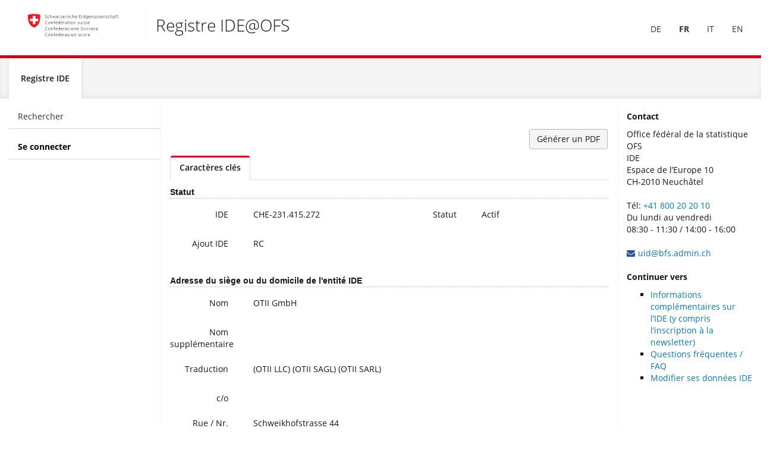

--- FILE ---
content_type: text/html; charset=utf-8
request_url: https://www.uid.admin.ch/Detail.aspx?uid_id=CHE231415272&lang=fr
body_size: 97745
content:

<!DOCTYPE html>
<!--[if lt IE 9]><html class="no-js lt-ie9" lang="en"><![endif]-->
<!--[if gte IE 9]><!-->
<html xmlns="http://www.w3.org/1999/xhtml" class=" js flexbox no-touch cssanimations csstransitions" lang="en">
<!--<![endif]-->

<head id="Head1"><meta http-equiv="X-UA-Compatible" content="IE=edge" /><meta charset="utf-8" /><title>
	UID Version: 4.24.1.5
</title>
        <!-- ObliqueUI - Bundled JS -->
    <script src="/includes/oblique-ui/js/oblique-ui.bundle.js?v=4.10"></script>
    <script src="//code.jquery.com/ui/1.13.2/jquery-ui.min.js"
        integrity="sha256-lSjKY0/srUM9BE3dPm+c4fBo1dky2v27Gdjm2uoZaL0="
        crossorigin="anonymous"></script>

    <script src="/includes/3rdParty/js/knockout-3.4.0.js?v=4.10"></script>
    <script src="/includes/3rdParty/js/bootstrap-datepicker.js?v=4.10"></script>
    <script src="/includes/custom/js/combobox-widget.custom.js?v=4.10"></script>

    <script src="/includes/3rdParty/js/jquery.dataTables.min.js"></script>
    <script src="/includes/3rdParty/js/input.js"></script>
    <script src="/includes/3rdParty/js/matomo.js"></script>

    <!-- ObliqueUI - Favicon & CSS -->
    <link href="/includes/oblique-ui/css/oblique-ui.min.css?v=4.10" rel="stylesheet" /><link href="/includes/oblique-ui/css/oblique-ui-core.min.css?v=4.10" rel="stylesheet" /><link href="//code.jquery.com/ui/1.13.2/themes/smoothness/jquery-ui.min.css" rel="stylesheet" /><link href="/Content/bootstrap-select.css?v=4.10" rel="stylesheet" /><link rel="stylesheet" href="/includes/3rdParty/css/datepicker.css?v=4.10" /><link rel="stylesheet" href="/includes/3rdParty/css/jquery.dataTables.min.css" /><link rel="stylesheet" href="/includes/custom/css/uid2014.min.css?v=4.11" /><link href="/includes/oblique-ui/images/favicon.ico" rel="shortcut icon" />

    <!-- Internet Explorer 10 in Windows 8 and Windows Phone 8 viewport fix. -->
    <!-- See: http://getbootstrap.com/getting-started/#support-ie10-width -->
    <style type="text/css">
        @-webkit-viewport {
            width: device-width;
        }

        @-moz-viewport {
            width: device-width;
        }

        @-ms-viewport {
            width: device-width;
        }

        @-o-viewport {
            width: device-width;
        }

        @viewport {
            width: device-width;
        }
    </style>
    <script type="text/javascript">
        if (navigator.userAgent.match(/IEMobile\/10\.0/)) {
            var msViewportStyle = document.createElement('style');
            msViewportStyle.appendChild(
                document.createTextNode('@-ms-viewport{width:auto!important}')
            );
            document.querySelector('head').appendChild(msViewportStyle);
        }
    </script>
    


    <!-- HTML5 shim and Respond.js for IE8 support of HTML5 elements and media queries -->
    <!-- WARNING: Respond.js doesn't work if you view the page via file:// -->
    <!--[if lt IE 9]>
		<script src="/includes/oblique-ui/js/html5shiv-printshiv.min.js"></script>
		<script src="/includes/oblique-ui/js/respond.min.js"></script>
		<![endif]-->
<link href="/WebResource.axd?d=foyBtVQtZVcYKghew7tQ1GBrF9WvIQq7GCp4dA6tYSOVsfi7sDsyTcbvOc-NYYx03nbvuCV4p65RdP4HhkGcTjxVxLtxP-3V6pe_XsSixOKxIPPyFy3wk5mTi8oquwB41yfw6E-dudC74JJSARTmpA2&amp;t=638981322001780874" type="text/css" rel="stylesheet" class="Telerik_stylesheet" /><link href="/WebResource.axd?d=JvTcUddlM2pLoTi2BDZ176DnhfAlvvZu6jvKAmgs7ZW9L_jKkpPk9b73eLMDzDJ9UiszidtOUqEi0D88UWylsY6fdXOo8nbv4IuBrGNrmQPULK2EErvEkkVX8xcii_PvpJbzY4Mu-E4YHO_PDstCXhOlmagfqAWkv30KbhIbJwo1&amp;t=638981322001301500" type="text/css" rel="stylesheet" class="Telerik_stylesheet" /><link href="/WebResource.axd?d=OWprTJ6xHIDYEbtP3sQ5iMNGHfJHRANDIT5uu5cEmz-4w7UXInpiYMySSc386ieZ4j0YJUYHyMe0sa9MC7myCPwW4ftH1MDNOubt4rke3Uy3_X1awZrZAiOJRi1DIrLIWMOKAe2ruKKD0TqTo42skg2&amp;t=638981322001780874" type="text/css" rel="stylesheet" class="Telerik_stylesheet" /><link href="/WebResource.axd?d=8ty8VS8EqYHIB24UBXmsy2erzyOJmELSJl5HqhCM8sP24Hro0z4DRHZPdFf7halsIffGgqTpnwWabTlqUC-IyjYmmPbIx3BfikLqC89GniHcPmbIGbhNm9cAcJCfxIQ-74Wr-73MqlwYqFK2AtruK0z4Cfk_LKOvMC9swDvFiB-aVOgjD65d2jI5DVrtUvuJ0&amp;t=638981322001301500" type="text/css" rel="stylesheet" class="Telerik_stylesheet" /></head>
<body data-tooltips="" role="alertdialog" aria-live="assertive">
    <script type="text/javascript">
        var showErrorMessage = false;
        var showWarningMessage = false;
        var showInfoMessage = false;
        var showSuccessMessage = false;
        function scrollToTop() {
            // scrollTo must be slightly delayed otherwise it will be overridden by maintainScrollPosition
            setTimeout("window.scrollTo(0, 0);", 100);
        }

        var activateProgressBar = false;
        $(document).ready(function () {
            Sys.Application.add_init(appl_init);
            function appl_init() {
                var pgRegMgr = Sys.WebForms.PageRequestManager.getInstance();
                pgRegMgr.add_beginRequest(StartHandler);
                pgRegMgr.add_endRequest(EndHandler);

                showMessages();
                
            }

            
            function showMessages() {
                if (showErrorMessage) {
                    $('#ctl00_alertError').show(); showErrorMessage = false;
                }
                if (showWarningMessage) {
                    $('#ctl00_alertWarning').show(); showWarningMessage = false;
                }
                if (showInfoMessage) {
                    $('#ctl00_alertInfo').show(); showInfoMessage = false;
                }
                if (showSuccessMessage) {
                    $('#ctl00_alertSuccess').show(); showSuccessMessage = false;
                }
            }

            function StartHandler() {
                if (Page_IsValid) {
                    // Start the progress indicator with a short delay to prevent flickering during quick requests like sorting/paging etc
                    // Flag is required to prevent opening after the request has finished
                    activateProgressBar = true;
                    setTimeout("showProgressBar();", 200);
                }
            }
            function EndHandler() {
                activateProgressBar = false;
                $('#inProgress').modal('hide');
                rebindJQueryControls();
            }
        });
        $("body").tooltip({ selector: '[role="tooltip"]' });
               
    

        function showProgressBar() {
            if (activateProgressBar)
                $('#inProgress').modal('show');
        }

        
        function rebindJQueryControls() {
            $('select').each(function () {
                $(this).combobox({ select: function (event, ui) { $(this).change(); } });
            });

            $('.datepicker').each(function () {
                if ($(this).attr('id') != undefined) {
                    $(this).datepickerBT();
                }
            });
        }

        function downloadFile(sender, args) {
            var grid = sender.get_masterTableView();
            var row = grid.get_dataItems()[args.get_itemIndexHierarchical()];
            grid.fireCommand("UIDDownload", $(grid.getCellByColumnUniqueName(row, "JobId")).text());
        }

    </script>
    <form name="form1" method="post" action="./Detail.aspx?uid_id=CHE231415272&amp;lang=fr" onsubmit="javascript:return WebForm_OnSubmit();" id="form1">
<div>
<input type="hidden" name="uidScriptManager_TSM" id="uidScriptManager_TSM" value="" />
<input type="hidden" name="__EVENTTARGET" id="__EVENTTARGET" value="" />
<input type="hidden" name="__EVENTARGUMENT" id="__EVENTARGUMENT" value="" />
<input type="hidden" name="__LASTFOCUS" id="__LASTFOCUS" value="" />
<input type="hidden" name="VST" id="VST" value="7TzLciNHckQSjQfB18xwOFppRUIrWSN6RBLgcyh5QoEXQQwBkEKDnB2GI+hCdwFosdGN7Qc5nINjr7r46Ajf9iiGD3vZo2+I/RH/yDqzGo9ukJzZVXjDXnv0aHRnZVVlZWZl5aObfwrNfRSSls7Pc6bhWKZu1/hvXM3ix6btZJlyccivz88Xw9Ki4uip1Beupr7SDNW8qjCDtbjlg++bVifPFdNijmlJKx5c6bbLvOlU2eUXZbOlGV8QePMLpX2RcR1TgKSnQ1SigRsOIW3uElLJznNdu+QWa+h8TppaTW/tbW/sbG8/n1uEpQjOeq6p0nTuoLCxmd5Kb2/sbixCc05dBJjE6y8hNLfwbAL+4dlEODQxtxhbeljjtqlfcrXGDZVbFVPliRWrznVuaRdrr3hj7aS0Nmr7Ohls+jp5yi1bM40XG6mN9NrG2k56Z21r++tkztUd1+IvDO46FtO/Th67DV1TkHt184IbL9Ib6Sbju8/TO9sNtqluhZYeFwxaVKHT4KrKVVmxtK5jt5Z+GYRnmc1l51rndptzp7X0xGvO/MDeyBea4ZGqGa22qqogzeEal6G1PNlaDiWehUPL4TbySbJpAGlG1eyuzq6/MUyDf6tCFLEjSwmUjdZiDj+xdCn1z+vrxyhXez3PHabpa8zuvvnOY/MLP5e/1JnReqHypfg+yuw8a+pqeyl8/pmchd/OIyVxGns58pcO2LSWo63lmDdG4ueNoTnL0fZgjJmfNwY3fGM8Il2TFJ3ZtpRgioP6mDS7yHh4TC3RU83WUCRtFZ7g8/IU3vxicPPJ4OZTVMcwqqO6OC2ugFdqi0jT6zJnltIWJOF0k3OL4eW49IimSPan0wzN0ZiOIwU6+tYipC/m8mE8DqzW4FeZfOVFWiXRj6POr5c12wlSEg9ghZfCdf7G4Yg8u17jLUTn1gA1EURdTnAxZp5bY4i0LWP9WZEvKsDodqrPF9Xbw2GB3CdxKV5hb8rcaDntpljriIXTTSFodbDzpSGrAxiT44DPRjN/Puodx+uU6B3Gkch6qIJhaENmYUI8PwlJMVImWXvLYSG0CIuJOZCwSUIkKRSWJk9K+f5tuMo6fHBfN6+M/r1UYY7S7j8kalxFm6s4uAdVjgNNJFaux4xS0dLUXFvT1bLJ1L+ubUKqokiBcwcFBVVz/rqTI7fVpietRb8u0G0EwUOZSaPb6Og27t228CJJsYHFG24OFSKDm+jgJj64If3L+/QE1ViaQ+OwitZhDc3DGtoHT3WkAI6UwV3a9FqigRao5TxwIgCOH9VLpWSx0zhYnoY/hYT69mmY8yOqg+YHge6/+kr0L5dzK0nvVs4Uy6P7Wnll0PHR+HD/StDHA34NN0RCeiAr7SuuXbTNpo2Ssm08ftCg3UaErS2VLJzHZz9dC7eGSG5teev/5E46Pr1j+PDzvY1tbFu+3ab6N62vS7zQ4JZjX+HmoK18m7BZGjM5xPJI+rs+SfN0Cs7mmcNOme7yfY3rqjSVY4ZjGjlU9aUZaiPTF2iifb2UOP+MGrOma6gtdf7xJxOQKUKmBJkaZAuQLUNWhv0aFAtQLEOxBi9PoHwC1QJUX8HRK5CLIB+AfATyGdSLUC/[base64]/4PWwNVosTwzUOzWRTxvdtBXQRKf+MlVBVTQGsvord4N8jLe+/E3LrqdrhUt2LifkFW9H1vXXQdp/dG6dtrIN45NXdImRHbamtnFOfc1A100lUv7mvqDlqhoimUaxGIuFZFUI1Ezr5nb4asnhhYtWhyZyWPF3o1ptQgFFY1FioyWGi26GvbkC/3fJK2Kghf0tHikaPV+Uni8SDR2UKKzfazVLCo6cyNF95qkd2Aaqou2LpqzTOagch6g0jlaFOEtXOVUCRXfIy9asgTh0ZJtsd6/62Fs4uGSxS7oYiBYNMdfopr0fo9si700LZU0X3rJuqYhHXLjmk0falarrb0Vu4WE2DDVFo8hVGvg/NGc2TEtbi/[base64]/[base64]/RgOLBNkRGfEYCh6jTiLXisu6eSkss7hjZBqmZY1bFkuWOcaaCU8ZUV6kL55kmR6VzQ6Z6piMwkAm8BlvYJIhquRjmZnJuokmn/T3GFEUrcsTBZ1IumR4nEjyNdnkAppRPAU0Ce0SU9HHbplT9TZuIcHlRJ2hmfDYlahruDlWUT0dPlNHAy/OE8HIOh1EKN06ahuL1Xv/gdb/mj+sWxR5eSTUzQZrmZG6e4luQqzOjLfE0ujJhUV2LXqE/EduJtBS4flG1seOnlguSWH6yH2LW8MjYj5HA9IiT5FshRnLHndOcYFo1Wkm4rtnuUja8VNu8Lcu1xlGmtxBTkVPmYFmyZVk1jFZ5NC0zUsz8rp30+HGbAZPBWFzBRcjZ8LUxc60ToM1rjid1ZA7gHyBvIhSHTJ5yBQgsy/cjDJkKpA5Imcjg00nkDmDbAayWcjmhfuxD9kiZA8gW4LsS8hWIXsE2Rr5JNk6ZF9B9jVkzyCXgVwecvuQK0KuBLlDyJUhV4FcFXJHkKtB7gRyp5B7DbkzyL+E/CHkK5A/gvwZFHJQKEChCIUaFGQo1GG/BPsvYb8CxQwUs1DMC+fnAIoIqULxe/KCinUovoLiaziowkENDupwcAKlPJQKUCpDqQql76GE65XhZQVeHsHLYzgswGERDg/gsASHFTiswiECa3D4Cg7PoJyBchbKOSiXoHwI5RqUZSjXydcqn0L5NVQyUMlBJQ+VAlSqUClC5QAqh1ApQ6UClRpU6lA5gcopVF5B5ddQwS5nUM0IV60I1RJUy1A9guoxVGtQPYOjChxn4LgAx0U4PoDjQzguw3Edjl/B8Wv4PgO1I6jJUDuBGrp5GZALIGdBzoGcF15fCeRDkMsgV0CuCg+wBrIMch3kU5BfC4cwL3zCA6i/hHoZ6hWoV6F+BPUa1OtQP4X6GZxk4KQIJzKcvIaTMzjNwGkOTgtwWoXTE3glw68P4XUBzjJwVoGzV+hP/jH0Dofyb+cfdH1DKqwEg78D5tqUhekk0QnV7EFU9SyAFcIYB8IIXhWJigXnjVMolvLnlCyxDKaXNeNCet12nK79zfp6h3XXWtxcYyr6RGtKe/07pb3WaNoIbDDuqvz8ymwbrtGyzwe5E4yp06lUantj6zw1yJN96aA3pLzAkzgQWA4xkaQFJGk9kAuZF/mqXJsrFxzjFTWQFaH+U+n0Gv6HMfy2FyRt+ps5DhpD4PbtGIyCxd25sVht7+4Q7ts7IrRQ0pvvu2DoMVPmeFJQZrkffIwAo/Djy4klXHU6uZosoFfMu5ZmU8YMT3ZNdenIeorNm9gsm4rWuyHrizI1zE5SMbGVYnd0gqq5lS8Qb2scTzE7eHbSwYhIuc4KzpTafgdSl1kia2catuiQWfkUe+wEejDDNK47NGBmZQtbdwOtvd8l0YNDj8/Gc1kXp4WudeiXevR+Z+liyOeBToppdtGHYJQufIite9iasW1sZ0TLfCqdTiFoH91VAVhDALFMdhXFtTBkoVjBRQ+Kj3iII6Nj2ur9ZHFkTXpT9LeQ7h/wxFbFKYOrxUPM1TVC+g6R3sU/FfF1pnA8pjACHDLf49NxboX6B1mr/udv/00z0ENzKLqkfsQdhXXRndOTl+hQUDIc+5dymdOVb7H/zl/Qv6m96ffdX1nGviSGErq16LY6RKxqmZqTFFGM8itsJ44fo7/qWoKFqELGKi2PWwqFDJ8hCrG9huxDjx8nYzif+tRTRUqOPUilt4NMX0ttbJBcTgzPK+BJHUkWtkGjUFbM00TvlmSL3iCip9+Hroj8BGKvI/bG+7DRT1DpSVMcGn3zvaPjgl0afQ+xSdoUfHMK5N8xR5CXOM9mysfrO1B8a/4asdPvwR4uGfm5ufEeZN+KaezN9409WPBXiDxasHZ/lyepzdRGQA9trdPV+fepzTTByUVEvIFG2o5QYtNNWgHNsUVK5Z3b8svU5sZu0PANg24f2t8jGilvJiiWu1B/haikxEdWi1IyHiIFf3iS0T3y4fPU5vb2kA/2nSZoOrW5Q0KrW67t0MNG3/[base64]/oaGgrtB3aCe2GniOH4v5NMTniS38Vs3muc4fXOLNNQyxk3g8ZrWVq4vG+awurRg5YwzatLs2/[base64]/ZUcH4jkrR5Hg/KTBdoDoUWOJ4XchXPgxa5lExCBXQV//xVO//RtEn8aHo86Ho86Ho86Ho86Ho86Ho86Ho86Ho86Ho86Ho8/+j6DMjEhJLzhsno6IxFFmu/4kKDgQqOOIlu7HI5pNxwHIgnplK76yldqh8syFelRtD/jzo4scOavXrLhdR9ZR3789pRGSNDrSpUbL6VmKDmPd0lKBYCtfMKxvCXoZjpZ/rgGfDsljVbLEgU9P+XM+F22isOqapC276cz4KRiHruxvpvVTKv95IH0Slt/v5sB5c9vxJKV/QjDbXnOHyHwZhIzYsTGSOuYURPLoZeIxQmQQDilHOk0oa/[base64]/LYm0+OOFu3IukE5BOg3pDUhvQnoL0tuQ3oX0c0jvwR5lZBbuN1LpoBZPo/uNbkaL9wP04fNIdyMTMS8yN9SYCMzRvY16obmBsXmL3N14jZxEx1baiD5yEApVqFWQnoifgr0BBSru9SaEAGByMTzPeWtekvY5skKK7FPYJAAHxBuJfHJ6jJYMBTeJK0VPjAvDvDK8jFMmsG0f5Q7WCge1TCm/lt7eSu+kNmemVMpii7K19+GL2h6VspcfeDXs6WFyaD6YDJIejQxBMpX6Rvyn3koyhvs8fCBypKTg40ZgudaXuj0oNblv/AqwK1/bTu+nDhflvqZpdbzEne1aSZ0luxjLOMJBE7vN9EqWx5mVr2vvtwfJryqFfK1QXFm/k4igbvvtwN1E+/Dvax8MsJ9jXgVKJC+7GPx5q8qcyuvJftuIZoMYdxfu9nCRgzKdmKWJ/j96v7QNA1xAy9P7g2MvDIH10wzy4Khckld2RiSrT0clMW/pT4NVR9+qPvet1Kvm9VfqG+I+EXpZF30gyo7W6lfPvpJfV0q5lX+6px83knQn7Jm/8O1JKSlSu7Yz8No7VNPwzBbOdsk0PfnVcTkj1zMrCwHuCPvH7e0AcJwT+IM20VdjRCWqFQorD4e9+iaTW0+DA73p6mjL+/xrUlLBW4IdEWbNfoh23KXk8ipTFE2loUemDtI7nrVDq3aXwdsmO0dm7/m7TV08sIfF1317W7vpzZ3t3fGkNO7w4RsrydTGN9sb32zt3EpU0xDp9HY6vbu1uzeeo+bjCWq1n4ueGi+pTOVMo4mnhONV6AZP/grdrKgM0B6gNmcmc8mt4bsH09TYNW3xudh9Nbsx2zRDuRNuUenGc1XmfIDRzNLEIsH7Z6dX3m64lOfqg1EdcWNZ3ladGwIvqZzBn+T7Hbxqb2dIozQ6xZBKaSCjyfFEunC4ng8crsQgbx8JvHm0/KAdeOXID5MCH8Z9sMsf7PIHu/y/yi431VsF5gN0nIk9116BefjoLzA/Gi7DdruiBOBaPqnT2hrkmrYFa9Bqmh1ivf1ghNPUbAX14k69+zigQF1dZMO8TfLzJNFn53B68R4Srkv/M8rXzYDxHpq26B2w+B2wmXtg4fcUONX+Z86j8ih9YRv0g8e/YrxdJB1+kSgoHnz2Gve9JUJSn+t/V04fvpUc3hFVQTy17v8ilv5fDC/FxDd0aL1/8QyWwiYGk0ATiBdLPJTlj7Bp+Rd4tiBYvGQShIcJjuqki02Q9z7sDKCt/CNted5Zw7l4Xevwr5MdWzEtXWuMPk/dWkvRv+//MLWxu8u2le2d9N7mFk8930MSJCIhkbM4jq/SJGJqIi5CLY9L9iuG54nR2jctimzR/prWne/BLE4hK5cWSrb4crBuYocrZqlHhn7d9niFdNiLE0vS+We5kvxkYvlJU20uRpokmUmhGqG5RckTC421/HF7+ZPFieVfeqhPJiW/hJpS7PyzY3GrSpHzz/JyKdfEmGry3Ob4A+dKU12k1SFlgKrsHd7NYfm9Oci3fGk07O63YvZxCPQhk6V8QRzy/ceq2cHHcP8xNhDg8APehDRbMPpBNb3pSu5Y5I75fg4tI8jkLUj4FkS6BblNB4hdI8ZfQndQdzuG3GUGhMX3xvMOf+OsYoDdMr7RedP5VpCiirbgX1+gxaA+zNBfpQhLn5zY3BvsgDM0N3bGljm9HGtadlv6CFtr5tUdTZRzezT2dyQuNMNuLT3o/5kIS2Oy2+2altMWfu/wO+l5/4fUg7+XEUZyB1s//K4v3sPjL4hNV0xVa2retujDZgaw7PXo9bHZEdD3Itno7aR3vDoGIZp1knbAYNZjy+yig31tjIaKHemq+JB38FzlV+L5/hfSoiMGNIfrh/d+8R/FpujgC/4KvU/U4r7lD0Bk9fqgeI0rWlfD46YPiNLLQuig9R/nZaTyzRCppPbhEY83g4EFVtlsjf5awB2Liv9tLWpWYPVHL6n3ruu/AA==" />
<input type="hidden" name="__VIEWSTATE" id="__VIEWSTATE" value="" />
</div>

<script type="text/javascript">
//<![CDATA[
var theForm = document.forms['form1'];
if (!theForm) {
    theForm = document.form1;
}
function __doPostBack(eventTarget, eventArgument) {
    if (!theForm.onsubmit || (theForm.onsubmit() != false)) {
        theForm.__EVENTTARGET.value = eventTarget;
        theForm.__EVENTARGUMENT.value = eventArgument;
        theForm.submit();
    }
}
//]]>
</script>


<script src="/WebResource.axd?d=ua9HRDuqNuu3Hn04iMu33mKn-icCEVrGOhV_JmrqjSi4xPPT6d99NBrVjJ4vx2M1Dp0CZzV2Lm57WqefV01ribNyBDUyHyvpG3pdlposNlI1&amp;t=638901608248157332" type="text/javascript"></script>


<script src="/ScriptResource.axd?d=am8jaQCuZfs2auXv6OYUCDpph0nRk8xC8xRqZ2YiH3UTXfScklJpKxAfe-uoYN8b1Xvo42Kt8sQlZ5qq6RCVIIxNB7oAtrrOwxjNiEAiQ0JpA_2NPasGpUeEuZeAxQiqv4bUcP1DJp7RNfhOkwhhLWfTdvaXwpaYlcouTKFTv9U1&amp;t=ffffffff93d1c106" type="text/javascript"></script>
<script src="/Telerik.Web.UI.WebResource.axd?_TSM_HiddenField_=uidScriptManager_TSM&amp;compress=1&amp;_TSM_CombinedScripts_=%3b%3bSystem.Web.Extensions%2c+Version%3d4.0.0.0%2c+Culture%3dneutral%2c+PublicKeyToken%3d31bf3856ad364e35%3afr%3aa8328cc8-0a99-4e41-8fe3-b58afac64e45%3aea597d4b%3ab25378d2%3bTelerik.Web.UI%2c+Version%3d2021.2.616.45%2c+Culture%3dneutral%2c+PublicKeyToken%3d121fae78165ba3d4%3afr%3afd978f7e-3da5-4815-803f-07e58a83cefa%3a4877f69a%3a16e4e7cd%3af7645509%3a24ee1bba%3ab2e06756%3a92fe8ea0%3afa31b949%3ac128760b%3a19620875%3a874f8ea2%3a33715776%3af46195d3%3a490a9d4e%3abd8f85e4%3a86526ba7" type="text/javascript"></script>
<script type="text/javascript">
//<![CDATA[
if (typeof(Sys) === 'undefined') throw new Error('ASP.NET Ajax client-side framework failed to load.');
//]]>
</script>

<script type="text/javascript">
//<![CDATA[
function WebForm_OnSubmit() {
if (typeof(ValidatorOnSubmit) == "function" && ValidatorOnSubmit() == false) return false;
return true;
}
//]]>
</script>

<div>

	<input type="hidden" name="__EVENTVALIDATION" id="__EVENTVALIDATION" value="/wEdABWvVXD1oYELeveMr0vHCmYPwHy7Q/O2YSk4/89b1mBUAxdHg8LwyYwR2Tz+6T3zrGmd7b4XIbX81Vdgk4sZS9PuZfjtZM5PxVKY7tio5XnGHOXrTqU9EMoaLET9x3Jr1dfu3k7sTlcHnXIeVihdZpMbYf9KirLenVFzeurXZQf0MQGFEzuWga3x4/ty+bqaUAxj37v8zc9WdSnkOtKo/OhvvZ5Ml+pyq1N1jin1F5qfc1SAJXglwV/1KVazY9OGAVcVWTFZn65hhdEBhs+ghtZ7md8FHZOjtZUxiy+IQDQnWwf0CKnmYj5p+D897B9H70Ll1jJtC+w7PiNEsfQxX3556dDKFJxodNYAVe9b93qAL2mK2qFYdeHelpTaeLwjC51h7HNWGhDq9mc4Kstb9KvDQzprf47eOT8qBV0dK5NPYwuvpLK/aDpBPdlWoVXqjpTLcpVAyYLmvS6qQjMlnI88eWUF99WrzfqAAWitVfMLpg==" />
</div>
        <div id="inProgress" class="modal" style="z-index: 9999" role="dialog"
            aria-hidden="true" aria-labelledby="#inProgress-Title">
            <div class="modal-dialog" style="margin-top: 300px">
                <div class="modal-content" style="text-align: center">
                    <div class="modal-body">
                        <!--[if !IE]>-->
                        <span class="fa fa-spinner fa-spin fa-5x"></span>
                        <!--<![endif]-->
                        <!--[if lte IE 9]><span class="fa  fa-spin fa-5x"><img src="/media/images/floatingCircles.gif" /></span><![endif]-->
                        <!--[if gt IE 9]><span class="fa fa-spinner fa-spin fa-5x"></span><![endif]-->
                    </div>
                </div>
            </div>
        </div>
        <div id="ctl00_uidWindowManager" style="display:none;">
	<!-- 2021.2.616.45 --><div id="ctl00_uidWindowManager_alerttemplate" style="display:none;">
		<div class="rwDialogPopup radalert">			
			<div class="rwDialogText">
			{1}				
			</div>
			
			<div>
				<a  onclick="$find('{0}').close(true);"
				class="rwPopupButton" href="javascript:void(0);">
					<span class="rwOuterSpan">
						<span class="rwInnerSpan">##LOC[OK]##</span>
					</span>
				</a>				
			</div>
		</div>
		</div><div id="ctl00_uidWindowManager_prompttemplate" style="display:none;">
		 <div class="rwDialogPopup radprompt">			
			    <div class="rwDialogText">
			    {1}				
			    </div>		
			    <div>
				    <script type="text/javascript">
				    function RadWindowprompt_detectenter(id, ev, input)
				    {							
					    if (!ev) ev = window.event;                
					    if (ev.keyCode == 13)
					    {															        
					        var but = input.parentNode.parentNode.getElementsByTagName("A")[0];					        
					        if (but)
						    {							
							    if (but.click) but.click();
							    else if (but.onclick)
							    {
							        but.focus(); var click = but.onclick; but.onclick = null; if (click) click.call(but);							 
							    }
						    }
					       return false;
					    } 
					    else return true;
				    }	 
				    </script>
				    <input title="Enter Value" onkeydown="return RadWindowprompt_detectenter('{0}', event, this);" type="text"  class="rwDialogInput" value="{2}" />
			    </div>
			    <div>
				    <a onclick="$find('{0}').close(this.parentNode.parentNode.getElementsByTagName('input')[0].value);"				
					    class="rwPopupButton" href="javascript:void(0);" ><span class="rwOuterSpan"><span class="rwInnerSpan">##LOC[OK]##</span></span></a>
				    <a onclick="$find('{0}').close(null);" class="rwPopupButton"  href="javascript:void(0);"><span class="rwOuterSpan"><span class="rwInnerSpan">##LOC[Cancel]##</span></span></a>
			    </div>
		    </div>				       
		</div><div id="ctl00_uidWindowManager_confirmtemplate" style="display:none;">
		<div class="rwDialogPopup radconfirm">			
			<div class="rwDialogText">
			{1}				
			</div>						
			<div>
				<a onclick="$find('{0}').close(true);"  class="rwPopupButton" href="javascript:void(0);" ><span class="rwOuterSpan"><span class="rwInnerSpan">##LOC[OK]##</span></span></a>
				<a onclick="$find('{0}').close(false);" class="rwPopupButton"  href="javascript:void(0);"><span class="rwOuterSpan"><span class="rwInnerSpan">##LOC[Cancel]##</span></span></a>
			</div>
		</div>		
		</div><input id="ctl00_uidWindowManager_ClientState" name="ctl00_uidWindowManager_ClientState" type="hidden" />
</div>
        <script type="text/javascript">
//<![CDATA[
Sys.WebForms.PageRequestManager._initialize('ctl00$uidScriptManager', 'form1', ['tctl00$cphLeftNav$Login$UpdatePanel2','cphLeftNav_Login_UpdatePanel2','tctl00$cphLeftNav$Login$UpdatePanel1','cphLeftNav_Login_UpdatePanel1','tctl00$updatePanelContent','updatePanelContent','tctl00$cphContent$pnlActionButtons','cphContent_pnlActionButtons'], ['ctl00$cphLeftNav$Login$btnLogin','cphLeftNav_Login_btnLogin'], ['ctl00$cphContent$btnCreatePDF','cphContent_btnCreatePDF','ctl00$cphContent$btnCreatePDFExclSys','cphContent_btnCreatePDFExclSys','ctl00$cphContent$btnCreatePDFInclSys','cphContent_btnCreatePDFInclSys'], 90, 'ctl00');
//]]>
</script>

        <div id="ctl00_uidFormDecorator" class="RadFormDecorator" style="display:none;">
	<script type="text/javascript">
//<![CDATA[

if (typeof(WebForm_AutoFocus) != 'undefined' && !isWebFormAutoFocusMethodCalled)
{   
	var old_WebForm_AutoFocus = WebForm_AutoFocus;
	WebForm_AutoFocus = function(arg)
	{
		Sys.Application.add_load(function()
		{            
			old_WebForm_AutoFocus(arg);
			WebForm_AutoFocus = old_WebForm_AutoFocus;
		});
	}
    var isWebFormAutoFocusMethodCalled = true;
}
if (typeof(Telerik) != 'undefined' && Type.isNamespace(Telerik.Web))
{
	if (Telerik.Web.UI.RadFormDecorator)
	{
		Telerik.Web.UI.RadFormDecorator.initializePage("ctl00_uidFormDecorator", "", "MetroTouch", 0);
	}
}
//]]>
</script><input id="ctl00_uidFormDecorator_ClientState" name="ctl00_uidFormDecorator_ClientState" type="hidden" />
</div>

        <div class="application" aria-hidden="false">
            <div class="accesskeys" role="navigation">
                <a href="#content" class="accessible">Skip to main content</a>
                <span class="sr-only">Accesskeys:</span>
                <ul class="list-unstyled">
                    <li>
                        <a class="accessible" accesskey="0" href="/">Homepage [Alt + 0]</a>
                    </li>
                    <li>
                        <a class="accessible" accesskey="1" href="#navigation">Main navigation [Alt + 1]</a>
                    </li>
                    <li>
                        <a class="accessible" accesskey="2" href="#content">Content [Alt + 2]</a>
                    </li>
                </ul>
            </div>
            <header class="application-header">
                <div class="navbar">
                    <div class="application-header-controls navigation-collapse">
                        <h2 class="sr-only">Header controls menu</h2>

                        <!-- <oblique-ui:header-controls> -->
                        <ul class="nav navbar-nav navbar-right navbar-controls" role="menu">
                            <li role="menuitem">
                                <a id="lnkDE" href="Detail.aspx?uid_id=CHE231415272&amp;lang=de" style="font-weight:normal;">DE</a>
                            </li>
                            <li role="menuitem">
                                <a id="lnkFR" href="Detail.aspx?uid_id=CHE231415272&amp;lang=fr" style="font-weight:bold;">FR</a>
                            </li>
                            <li role="menuitem">
                                <a id="lnkIT" href="Detail.aspx?uid_id=CHE231415272&amp;lang=it" style="font-weight:normal;">IT</a>
                            </li>
                            <li role="menuitem">
                                <a id="lnkEN" href="Detail.aspx?uid_id=CHE231415272&amp;lang=en" style="font-weight:normal;">EN</a>
                            </li>
                        </ul>
                        <!-- </oblique-ui:header-controls> -->
                    </div>
                    <div class="navbar-header">
                        <ul class="nav navbar-nav navbar-toggle navbar-controls">
                          <li>
                              <a role="button" tabindex="0" data-toggle="header">
                                    <div class="application-header-toggle">
                                        <span class="first-line"></span>
                                        <span class="second-line"></span>
                                        <span class="third-line"></span>
                                    </div>
                                    <span class="sr-only">Toggle header & navigation</span>
                               </a>
                          </li>
                        </ul>
                        <div class="application-brand">
                            <a class="application-brand-logo" href="/">
                                    <img alt="Back to home" src="/includes/oblique-ui/images/Logo_bund.svg" />

                            </a>
                            <span class="application-brand-app-title" data-version="1.2.7">
                                    Registre IDE@OFS
                                    
                            </span>
                        </div>
                    </div>
                </div>
                <div class="application-navigation navigation-scrollable" data-provides="navigation-scrollable">
                    <div class="navigation-collapse navigation-scrollable-container" role="navigation">
                        <h2 class="sr-only">Global navigation</h2>
                        <button class="navigation-scrollable-control navigation-scrollable-control-left" data-navigation-scrollable="left" type="button">
                            <span class="fa fa-angle-left"></span>
                        </button>
                        <!-- <oblique-ui:header-navbar> -->
                            <ul id="navigation" class="nav navbar-nav navbar-primary navbar-fw navigation-scrollable-content" role="menubar">
                                <li id="mainNavRegister" role="presentation" style="margin-left: -0px;" class="active open">
                                    <a id="lnkUIDRegister" role="menuitem" aria-selected="false" href="/default.aspx">Registre IDE</a>
                                </li>
                                
                                
                                
                                
                            </ul>
                        <button class="navigation-scrollable-control navigation-scrollable-control-right" data-navigation-scrollable="right" type="button">
                            <span class="fa fa-angle-right"></span>
                        </button>
                        </div>
                        <!-- </oblique-ui:header-navbar> -->
                    </div>
            </header>
            <div id="content" class="application-content" role="main">
                <noscript>
                <div class="callout callout-danger"><span class="sr-only">Error</span> <h4>Javascript required!</h4> <p class="lead">JavaScript must be enabled to use this app.</p> <p>Please enable JavaScript in your browser
                and refresh the page.</p> </div>
            </noscript>
                <div class="alert-compatibility default-layout">
                    <div class="callout callout-danger">
                        <span class="sr-only">Error</span>
                        <h4>Unsupported browser!</h4>
                        <p class="lead">Please note that your browser, Internet Explorer 8 or earlier, is deprecated.</p>
                        <p>
                            We recommend upgrading to the
                        <a href="http://ie.microsoft.com" target="_blank">latest version</a>.
                        </p>
                        <p>
                            If you are using IE 9 or above, make sure you
                        <a href="http://windows.microsoft.com/en-us/internet-explorer/use-compatibility-view" target="_blank">turn off "Compatibility View".</a>
                        </p>
                    </div>
                </div>
                <div class="application-content-viewport">
                    <div class="column-layout column-layout-3" data-provides="column-layout">
                        <div class="column-header">
                        </div>
                        <div class="column-left hidden-print" data-column="left" role="complementary">
                            
    
<ul class="nav nav-bordered" data-provides="activable" role="menu">
        <li id="cphLeftNav_LeftNav_liSearch" role="presentation">
            <a id="cphLeftNav_LeftNav_lnkSearch" role="menuitem" aria-selected="true" href="/Search.aspx">Rechercher</a>
        </li>
        
        
        
        
        
</ul>

    

<ul class="nav nav-bordered" data-provides="activable" role="menu">
    <li role="presentation">
                <a onclick="return false;" id="cphLeftNav_Login_lnkLogin" data-toggle="modal" data-target="#winLogin" role="menuitem" aria-selected="true" href="javascript:__doPostBack(&#39;ctl00$cphLeftNav$Login$lnkLogin&#39;,&#39;&#39;)" style="text-decoration: none; color: black; font-weight: bold">Se connecter</a>
                
                
     </li>
</ul>
<div id="winLogout" class="modal" tabindex="-1" style="display: none;" role="dialog"
    aria-hidden="true" aria-labelledby="#winLogout-Title">
    <div class="modal-dialog">
        <div class="modal-content">
            <div class="modal-header">
                <button type="button" class="close" data-dismiss="modal">
                    <span aria-hidden="true">×</span> <span class="sr-only">
                        Ferme</span>
                </button>
                <h4 class="modal-title" id="H1">
                    Se déconnecter</h4>
            </div>
            <div class="modal-body">
                <div class="form-horizontal" role="form">
                    <div class="form-group" style="padding-left: 15px">
                        Voulez-vous vous déconnecter?
                    </div>
                </div>
            </div>
            <div class="modal-footer">
                <button type="button" class="btn btn-default" data-dismiss="modal">
                    Annuler</button>
                <button type="button" id="btnLogout" class="btn btn-primary" onclick="location.href='/Authentication/Logout'">
                    Se déconnecter</button>
            </div>
        </div>
    </div>
</div>

<script type="text/javascript">
    $(document).ready(function () {
        $('#winLogout').on('shown.bs.modal', function () {
            $('#btnLogout').focus();
        });

        $('#winLogin').on('shown.bs.modal', function () {
            //m = $('#winLogin').detach();



            if ($('#cphLeftNav_Login_ctl01_txtUsername').val() == '') {
                $('#cphLeftNav_Login_ctl01_txtUsername').focus();
            } else {
                $('#cphLeftNav_Login_ctl02_txtPassword').focus();
            }
        });
    });

    function domFix() {
        $('#' + document.forms[0].id).append($('#winLogin'));
    }
</script>
<div id="winLogin" class="modal" tabindex="-1" style="display: none;" role="dialog"
    aria-hidden="true" aria-labelledby="#winLogin-Title">
    <div class="modal-dialog">
        <div class="modal-content">
            <div class="modal-header">
                <button type="button" class="close" data-dismiss="modal">
                    <span aria-hidden="true">×</span> <span class="sr-only">
                        Ferme</span>
                </button>
                <h4 class="modal-title" id="winLogin-Title">
                    Se connecter</h4>
            </div>
                    <div id="cphLeftNav_Login_Panel2" onkeypress="javascript:return WebForm_FireDefaultButton(event, &#39;cphLeftNav_Login_btnLogin&#39;)">
	
            <div id="cphLeftNav_Login_UpdatePanel2">
		
                       <div class="alert alert-danger alert-dismissable" id="alertLoginError" style="display: none">
                            <button type="button" class="close" data-dismiss="alert" aria-hidden="true">
                                &times;</button>
                            <strong>
                                Une erreur est survenue, merci d'essayer à nouveau plus tard.</strong>
                        </div>
                        <div class="modal-body">
                            <div class="form-horizontal" role="form">
                                <div class="form-group">
                                    <label id="cphLeftNav_Login_ctl01" for="cphLeftNav_Login_ctl01_txtUsername" id="cphLeftNav_Login_ctl01_lbl_txtUsername" class="col-sm-3 control-label" style="font-weight:bold;">Nom d'utilisateur</label><div class="col-sm-9">
			<input name="ctl00$cphLeftNav$Login$ctl01$txtUsername" type="text" id="cphLeftNav_Login_ctl01_txtUsername" AutoComplete="off" class="form-control" /><span id="cphLeftNav_Login_ctl01_reqtxtUsername" style="color:Red;display:none;"><em>Nom d'utilisateur</em> est un champ obligatoire.</span>
		</div>
                                </div>
                                <div class="form-group">
                                    <label id="cphLeftNav_Login_ctl02" for="cphLeftNav_Login_ctl02_txtPassword" id="cphLeftNav_Login_ctl02_lbl_txtPassword" class="col-sm-3 control-label" style="font-weight:bold;">Mot de passe</label><div class="col-sm-9">
			<input name="ctl00$cphLeftNav$Login$ctl02$txtPassword" type="password" id="cphLeftNav_Login_ctl02_txtPassword" AutoComplete="off" class="form-control" /><span id="cphLeftNav_Login_ctl02_reqtxtPassword" style="color:Red;display:none;"><em>Mot de passe</em> est un champ obligatoire.</span>
		</div>
                                </div>
                                <div class="form-group">
                                    <label id="cphLeftNav_Login_ctl03" for="cphLeftNav_Login_ctl03_chkAutoLogin" id="cphLeftNav_Login_ctl03_lbl_chkAutoLogin" class="col-sm-3 control-label" style="font-weight:normal;"></label><div class="col-sm-9">
			<span class="checkbox"><input id="cphLeftNav_Login_ctl03_chkAutoLogin" type="checkbox" name="ctl00$cphLeftNav$Login$ctl03$chkAutoLogin" /><label for="cphLeftNav_Login_ctl03_chkAutoLogin">Mémoriser mon nom d'utilisateur</label></span>
		</div>
                                </div>
                            </div>
                        </div>
                        <div class="modal-footer">
                            <button type="button" class="btn btn-link" onClick="location.href='/PasswordRequest/RequestNewPassword'">
                                Mot de passe oublié?</button>
                            <button type="button" class="btn btn-default" data-dismiss="modal">
                                Annuler</button>
                            <input type="submit" name="ctl00$cphLeftNav$Login$btnLogin" value="Se connecter" onclick="domFix();Page_ClientValidate(&#39;Login&#39;);WebForm_DoPostBackWithOptions(new WebForm_PostBackOptions(&quot;ctl00$cphLeftNav$Login$btnLogin&quot;, &quot;&quot;, true, &quot;Login&quot;, &quot;&quot;, false, false))" id="cphLeftNav_Login_btnLogin" class="btn btn-primary" />
                        </div>
                
	</div>
                    
</div>
        </div>
    </div>
</div>
<div id="winRequestNewPassword" class="modal" tabindex="-1" style="display: none;"
    role="dialog" aria-hidden="true" aria-labelledby="#winRequestNewPassword-Title">
    <div class="modal-dialog">
        <div class="modal-content">
            <div class="modal-header">
                <button type="button" class="close" data-dismiss="modal">
                    <span aria-hidden="true">×</span> <span class="sr-only">
                        Ferme</span>
                </button>
                <h4 class="modal-title" id="winRequestNewPassword-Title">
                    Demander un nouveau mot de passe</h4>
            </div>
            <div id="cphLeftNav_Login_UpdatePanel1">
	
                    <div class="alert alert-danger alert-dismissable" id="alertNewPasswordError" style="display: none">
                        <button type="button" class="close" data-dismiss="alert" aria-hidden="true">
                            &times;</button>
                        <strong>
                            Une erreur est survenue, merci d'essayer à nouveau plus tard.</strong>
                    </div>
                    <div class="alert alert-success alert-dismissable" id="alertNewPasswordSuccess" style="display: none">
                        <button type="button" class="close" data-dismiss="alert" aria-hidden="true">
                            &times;</button>
                        <strong>
                            Les données ont été sauvegardées.
                        </strong>
                    </div>
                    <div id="cphLeftNav_Login_Panel1" onkeypress="javascript:return WebForm_FireDefaultButton(event, &#39;cphLeftNav_Login_btnRequestNewPassword&#39;)">
		
                        <div class="modal-body">
                            <div class="form-horizontal" role="form">
                                <div class="form-group">
                                    <label id="cphLeftNav_Login_ctl05" for="cphLeftNav_Login_ctl05_txtNewPasswordUsername" id="cphLeftNav_Login_ctl05_lbl_txtNewPasswordUsername" class="col-sm-3 control-label" style="font-weight:bold;">Nom d'utilisateur</label><div class="col-sm-9">
			<input name="ctl00$cphLeftNav$Login$ctl05$txtNewPasswordUsername" type="text" id="cphLeftNav_Login_ctl05_txtNewPasswordUsername" AutoComplete="off" class="form-control" /><span id="cphLeftNav_Login_ctl05_reqtxtNewPasswordUsername" style="color:Red;display:none;"><em>Nom d'utilisateur</em> est un champ obligatoire.</span>
		</div>
                                </div>
                                <div class="form-group">
                                    <label id="cphLeftNav_Login_ctl06" for="cphLeftNav_Login_ctl06_txtNewPasswordEmail" id="cphLeftNav_Login_ctl06_lbl_txtNewPasswordEmail" class="col-sm-3 control-label" style="font-weight:bold;">E-mail</label><div class="col-sm-8">
			<input name="ctl00$cphLeftNav$Login$ctl06$txtNewPasswordEmail" type="text" id="cphLeftNav_Login_ctl06_txtNewPasswordEmail" AutoComplete="off" class="form-control" /><span id="cphLeftNav_Login_ctl06_reqtxtNewPasswordEmail" style="color:Red;display:none;"><em>E-mail</em> est un champ obligatoire.</span>
		</div><div class="col-sm-1">
			<a class="form-control-static" role="tooltip" data-html="true" data-placement="right" title="Insérez pour contrôle l&#39;adresse email enregistrée dans le système pour cet utilisateur."><span class="fa fa-question-circle" style="color:rgb(40, 83, 162)"></span></a>
		</div>
                                </div>
                            </div>
                        </div>
                        <div class="modal-footer">
                            <button type="button" class="btn btn-default" data-dismiss="modal">
                                Annuler</button>
                            <input type="submit" name="ctl00$cphLeftNav$Login$btnRequestNewPassword" value="Demander un nouveau mot de passe" onclick="Page_ClientValidate(&#39;RequestNewPassword&#39;);WebForm_DoPostBackWithOptions(new WebForm_PostBackOptions(&quot;ctl00$cphLeftNav$Login$btnRequestNewPassword&quot;, &quot;&quot;, true, &quot;RequestNewPassword&quot;, &quot;&quot;, false, false))" id="cphLeftNav_Login_btnRequestNewPassword" class="btn btn-primary" />
                        </div>
                    
	</div>
                
</div>
        </div>
    </div>
</div>


                        </div>
                        <div class="column-main">
                            <div class="default-layout">
                                <h1>
                                    

                                </h1>
                                <div class="form-horizontal" role="form">
                                    
                                    <div id="updatePanelContent">
	
                                            <div id="alertError" class="alert alert-danger alert-dismissable" style="display: none">
                                                <button type="button" class="close" data-dismiss="alert" aria-hidden="true">&times;</button>
                                                <strong>
                                                    Une erreur est survenue, merci d'essayer à nouveau plus tard.</strong><br />
                                                
                                            </div>
                                            <div id="alertWarning" class="alert alert-warning alert-dismissable" style="display: none">
                                                <button type="button" class="close" data-dismiss="alert" aria-hidden="true">&times;</button>
                                                <strong>
                                                    </strong><br />
                                                <br>
                                                <input type="submit" name="ctl00$btnIgnoreWarningAndSave" value="Ignorer et enregistrer" onclick="javascript:WebForm_DoPostBackWithOptions(new WebForm_PostBackOptions(&quot;ctl00$btnIgnoreWarningAndSave&quot;, &quot;&quot;, true, &quot;&quot;, &quot;&quot;, false, false))" id="btnIgnoreWarningAndSave" class="btn btn-default" style="display: none" />
                                            </div>
                                            <div id="alertInfo" class="alert alert-info alert-dismissable">
                                                <button type="button" class="close" data-dismiss="alert" aria-hidden="true">&times;</button>
                                                <strong>
                                                    </strong><br />
                                            </div>
                                            <div id="alertSuccess" class="alert alert-success alert-dismissable">
                                                <button type="button" class="close" data-dismiss="alert" aria-hidden="true">&times;</button>
                                                <strong>
                                                    Les données ont été sauvegardées.
                                                </strong>
                                            </div>
                                            
    <style>
        .dupPanel {
            border-style: solid;
            border-width: 2px;
            border-color: red;
            padding: 10px;
        }
    </style>
    
    <div id="cphContent_pnlDetails" onkeypress="javascript:return WebForm_FireDefaultButton(event, &#39;cphContent_btnSave&#39;)">
		
        <div id="cphContent_ctl07" class="alert alert-danger" style="color:Red;display:none;">

		</div>
        <div id="cphContent_pnlActionButtons">
			
                <div class="form-group" style="margin-bottom: 10px; margin-right: 2px; text-align: right">
                    
                    
                    
                    
                    <input type="submit" name="ctl00$cphContent$btnCreatePDF" value="Générer un PDF" id="cphContent_btnCreatePDF" class="btn btn-default" style="display:" />
                </div>
            
		</div>
        <input type="hidden" name="ctl00$cphContent$hidSelectedTab" id="cphContent_hidSelectedTab" />
        <input type="hidden" name="ctl00$cphContent$hidCstViewState" id="cphContent_hidCstViewState" />
        <ul class="nav nav-tabs" id="detailTabs">
            <li id="cphContent_tabCoreProperties" role="presentation" class="active"><a data-toggle="tab"
                href="#cphContent_sectionCoreProperties" data-show-buttons="true">
                Caractères clés</a></li>
            
            
            
            
            
        </ul>
        <div class="tab-content">
            <div id="cphContent_sectionCoreProperties" class="tab-pane fade active in" onkeypress="javascript:return WebForm_FireDefaultButton(event, &#39;cphContent_btnSave&#39;)">
			
                <fieldset>
                    <legend>
                        Statut</legend>
                    <div>
                        <div class="form-group">
                            <label id="cphContent_ctl16" for="cphContent_ctl16_txtUID" id="cphContent_ctl16_lbl_txtUID" class="col-sm-2 control-label" style="font-weight:normal;">IDE</label><div class="col-sm-4">
				<div style="padding:7px 12px">CHE-231.415.272</div>
			</div>
                            <label id="cphContent_ctl17" for="cphContent_ctl17_txtUIDStatusPublic" id="cphContent_ctl17_lbl_txtUIDStatusPublic" class="col-sm-2 control-label" style="font-weight:normal;">Statut</label><div class="col-sm-4">
				<div style="padding:7px 12px">Actif</div>
			</div>
                        </div>
                    </div>
                    <div>
                        <div class="form-group">
                            <label id="cphContent_ctl18" for="cphContent_ctl18_txtUIDExtension" id="cphContent_ctl18_lbl_txtUIDExtension" class="col-sm-2 control-label" style="font-weight:normal;">Ajout IDE</label><div class="col-sm-4">
				<div style="padding:7px 12px">RC</div>
			</div>
                        </div>
                    </div>
                </fieldset>
                <fieldset>
                    <legend>
                        Adresse du siège ou du domicile de l'entité IDE</legend>
                    <div>
                        <div class="form-group">
                            <label id="cphContent_ctl19" for="cphContent_ctl19_txtName" id="cphContent_ctl19_lbl_txtName" class="col-sm-2 control-label" style="font-weight:normal;">Nom</label><div class="col-sm-10">
				<div style="padding:7px 12px">OTII GmbH</div><span id="cphContent_ctl19_lentxtName" style="color:Red;display:none;">Die Eingabe darf höchstens 255 Zeichen lang sein</span>
			</div>
                        </div>
                    </div>
                    
                    <div>
                        <div class="form-group">
                            <label id="cphContent_ctl21" for="cphContent_ctl21_txtNameExtra" id="cphContent_ctl21_lbl_txtNameExtra" class="col-sm-2 control-label" style="font-weight:normal;">Nom supplémentaire</label><div class="col-sm-10">
				<div style="padding:7px 12px"></div><span id="cphContent_ctl21_lentxtNameExtra" style="color:Red;display:none;">Die Eingabe darf höchstens 255 Zeichen lang sein</span>
			</div>
                        </div>
                    </div>
                    <div>
                        <div class="form-group">
                            <label id="cphContent_ctl22" for="cphContent_ctl22_txtNameTranslate" id="cphContent_ctl22_lbl_txtNameTranslate" class="col-sm-2 control-label" style="font-weight:normal;">Traduction</label><div class="col-sm-10">
				<div style="padding:7px 12px">(OTII LLC) (OTII SAGL) (OTII SARL)</div><span id="cphContent_ctl22_lentxtNameTranslate" style="color:Red;display:none;">Die Eingabe darf höchstens 255 Zeichen lang sein</span>
			</div>
                        </div>
                    </div>
                    <div>
                        <div class="form-group">
                            <label id="cphContent_ctl23" for="cphContent_ctl23_txtCareOf" id="cphContent_ctl23_lbl_txtCareOf" class="col-sm-2 control-label" style="font-weight:normal;">c/o</label><div class="col-sm-10">
				<div style="padding:7px 12px"></div><span id="cphContent_ctl23_lentxtCareOf" style="color:Red;display:none;">Die Eingabe darf höchstens 150 Zeichen lang sein</span>
			</div>
                        </div>
                    </div>
                    <div>
                        <div class="form-group">
                            
                            
                            <label id="cphContent_ctl26" for="cphContent_ctl26_txtStreetReadonly" id="cphContent_ctl26_lbl_txtStreetReadonly" class="col-sm-2 control-label" style="font-weight:normal;">Rue / Nr.</label><div class="col-sm-10">
				<div style="padding:7px 12px">Schweikhofstrasse 44</div>
			</div>
                        </div>
                    </div>
                    <div>
                        <div class="form-group">
                            <label id="cphContent_ctl27" for="cphContent_ctl27_txtLine2" id="cphContent_ctl27_lbl_txtLine2" class="col-sm-2 control-label" style="font-weight:normal;">Complément</label><div class="col-sm-10">
				<div style="padding:7px 12px"></div><span id="cphContent_ctl27_lentxtLine2" style="color:Red;display:none;">Die Eingabe darf höchstens 150 Zeichen lang sein</span>
			</div>
                        </div>
                    </div>
                    <div>
                        <div class="form-group">
                            
                            
                            
                            <label id="cphContent_ctl31" for="cphContent_ctl31_txtZipTownReadonly" id="cphContent_ctl31_lbl_txtZipTownReadonly" class="col-sm-2 control-label" style="font-weight:normal;">NPA / Localité</label><div class="col-sm-10">
				<div style="padding:7px 12px">8925 Ebertswil</div>
			</div>
                        </div>
                    </div>
                    <div>
                        <div class="form-group">
                            <label id="cphContent_ctl32" for="cphContent_ctl32_ddlCanton" id="cphContent_ctl32_lbl_ddlCanton" class="col-sm-2 control-label" style="font-weight:normal;">Canton</label><div class="col-sm-4">
				<div style="padding:7px 12px">ZH</div>
			</div>
                            <label id="cphContent_ctl33" for="cphContent_ctl33_ddlCountry" id="cphContent_ctl33_lbl_ddlCountry" class="col-sm-2 control-label" style="font-weight:normal;">Pays</label><div class="col-sm-4">
				<div style="padding:7px 12px">Suisse</div>
			</div>
                        </div>
                    </div>
                    <div>
                        <div class="form-group">
                            <label id="cphContent_ctl34" for="cphContent_ctl34_txtCommunityName" id="cphContent_ctl34_lbl_txtCommunityName" class="col-sm-2 control-label" style="font-weight:normal;">Commune</label><div class="col-sm-4">
				<div style="padding:7px 12px">Hausen am Albis</div><span id="cphContent_ctl34_lentxtCommunityName" style="color:Red;display:none;">Die Eingabe darf höchstens 255 Zeichen lang sein</span>
			</div>
                            <label id="cphContent_ctl35" for="cphContent_ctl35_txtCommunityId" id="cphContent_ctl35_lbl_txtCommunityId" class="col-sm-2 control-label" style="font-weight:normal;">Nr. de commune</label><div class="col-sm-4">
				<div style="padding:7px 12px">4</div><span id="cphContent_ctl35_lentxtCommunityId" style="color:Red;display:none;">Die Eingabe darf höchstens 4 Zeichen lang sein</span><span id="cphContent_ctl35_regextxtCommunityId" style="color:Red;display:none;">Format non valide</span>
			</div>
                        </div>
                    </div>
                    <div>
                        <div class="form-group">
                            <label id="cphContent_ctl36" for="cphContent_ctl36_txtEGID" id="cphContent_ctl36_lbl_txtEGID" class="col-sm-2 control-label" style="font-weight:normal;">EGID</label><div class="col-sm-3">
				<div style="padding:7px 12px">201000524</div><span id="cphContent_ctl36_lentxtEGID" style="color:Red;display:none;">Die Eingabe darf höchstens 20 Zeichen lang sein</span><span id="cphContent_ctl36_regextxtEGID" style="color:Red;display:none;">Format non valide</span>
			</div><div class="col-sm-1">
				<a class="form-control-static" role="button" href="https://map.geo.admin.ch/?ch.bfs.gebaeude_wohnungs_register=201000524_0&amp;lang=fr&amp;topic=ech" target="_blank"><span class="fa fa-share"></span></a>
			</div>
                        </div>
                    </div>
                    <div id="cphContent_pnlDeliverable">
                        <div class="form-group">
                            <label id="cphContent_ctl37" for="cphContent_ctl37_chkIsDeliverable" id="cphContent_ctl37_lbl_chkIsDeliverable" class="col-sm-2 control-label" style="font-weight:normal;">Acheminable</label><div class="col-sm-1">
				<span class="checkbox"><input id="cphContent_ctl37_chkIsDeliverable" type="checkbox" name="ctl00$cphContent$ctl37$chkIsDeliverable" checked="checked" onclick="return false;" /><label for="cphContent_ctl37_chkIsDeliverable">  </label></span>
			</div><div class="col-sm-1">
				<a class="form-control-static" role="tooltip" data-html="true" data-placement="right" title="A la date de la dernière validation, cette adresse était déclarée comme acheminable par la poste suisse."><span class="fa fa-question-circle" style="color:rgb(40, 83, 162)"></span></a>
			</div>
                            <div class="col-sm-2"></div>
                            <label id="cphContent_ctl38" for="cphContent_ctl38_datLastValidationDate" id="cphContent_ctl38_lbl_datLastValidationDate" class="col-sm-2 control-label" style="font-weight:normal;">Dernière validation</label><div class="col-sm-4 input-append date" data-date="11.11.2025" data-date-format="dd.mm.yyyy" id="cphContent_ctl38_datLastValidationDate">
				<div style="padding:7px 12px">11.11.2025</div>
			</div>
                        </div>
                    </div>
                </fieldset>
                <fieldset>
                    <legend>
                        Case postale</legend>
                    <div>
                        <div class="form-group">
                            <label id="cphContent_ctl39" for="cphContent_ctl39_txtPostboxNumber" id="cphContent_ctl39_lbl_txtPostboxNumber" class="col-sm-2 control-label" style="font-weight:normal;">Numéro de la  case postale</label><div class="col-sm-4">
				<div style="padding:7px 12px"></div><span id="cphContent_ctl39_lentxtPostboxNumber" style="color:Red;display:none;">Die Eingabe darf höchstens 8 Zeichen lang sein</span><span id="cphContent_ctl39_regextxtPostboxNumber" style="color:Red;display:none;">Format non valide</span>
			</div>
                        </div>
                        <div class="form-group">
                            
                            
                            
                            <label id="cphContent_ctl43" for="cphContent_ctl43_txtPostboxZipTownReadonly" id="cphContent_ctl43_lbl_txtPostboxZipTownReadonly" class="col-sm-2 control-label" style="font-weight:normal;">NPA/Localité de la case postale</label><div class="col-sm-10">
				<div style="padding:7px 12px"> </div>
			</div>
                        </div>
                    </div>
                </fieldset>
                <fieldset>
                    <legend>
                        Autres caractères d'identification</legend>
                    <div>
                        <div class="form-group">
                            <label id="cphContent_ctl44" for="cphContent_ctl44_ddlLegalform" id="cphContent_ctl44_lbl_ddlLegalform" class="col-sm-2 control-label" style="font-weight:normal;">Forme juridique</label><div class="col-sm-4">
				<div style="padding:7px 12px">0107 - Soci&#233;t&#233; &#224; responsabilit&#233; limit&#233;e (S&#224;rl)</div>
			</div>
                        </div>
                    </div>
                </fieldset>
                <fieldset>
                    <legend>
                        Données du registre du commerce</legend>
                    <div>
                        <div class="form-group">
                            <label id="cphContent_ctl45" for="cphContent_ctl45_ddlHRStatus" id="cphContent_ctl45_lbl_ddlHRStatus" class="col-sm-2 control-label" style="font-weight:normal;">Statut RC</label><div class="col-sm-4">
				<div style="padding:7px 12px">Actif</div>
			</div>
                            <label id="cphContent_ctl46" for="cphContent_ctl46_txtHeadquarter" id="cphContent_ctl46_lbl_txtHeadquarter" class="col-sm-2 control-label" style="font-weight:normal;">IDE du siège</label><div class="col-sm-4">
				<div style="padding:7px 12px"></div><span id="cphContent_ctl46_lentxtHeadquarter" style="color:Red;display:none;">Die Eingabe darf höchstens 15 Zeichen lang sein</span><span id="cphContent_ctl46_regextxtHeadquarter" style="color:Red;display:none;">Format non valide</span>
			</div>
                            
                        </div>
                    </div>
                    
                    <div>
                        <div class="form-group">
                            <label id="cphContent_ctl48" for="cphContent_ctl48_txtHRNumber" id="cphContent_ctl48_lbl_txtHRNumber" class="col-sm-2 control-label" style="font-weight:normal;">Numéro de référence</label><div class="col-sm-3">
				<div style="padding:7px 12px">CH-020.4.077.820-4</div><span id="cphContent_ctl48_lentxtHRNumber" style="color:Red;display:none;">Die Eingabe muss zwischen 13 und 18 Zeichen lang sein</span><span id="cphContent_ctl48_regextxtHRNumber" style="color:Red;display:none;">Format non valide</span>
			</div><div class="col-sm-1">
				<a class="form-control-static" role="button" href="https://www.zefix.admin.ch/fr/search/entity/list?name=CHE231415272&amp;directLink=true" target="_blank"><span class="fa fa-share"></span></a>
			</div>
                        </div>
                    </div>
                </fieldset>
                <fieldset>
                    <legend>
                        Données TVA</legend>
                    <div id="cphContent_pnlVAT">
				
                        <div>
                            <div class="form-group">
                                <label id="cphContent_ctl49" for="cphContent_ctl49_ddlVATStatus" id="cphContent_ctl49_lbl_ddlVATStatus" class="col-sm-2 control-label" style="font-weight:normal;">Statut Registre TVA</label><div class="col-sm-4">
					<div style="padding:7px 12px"></div>
				</div>
                                <label id="cphContent_ctl50" for="cphContent_ctl50_lnkTaxNumberWithExtension" id="cphContent_ctl50_lbl_lnkTaxNumberWithExtension" class="col-sm-2 control-label" style="font-weight:normal;">Numéro TVA</label><div class="col-sm-4">
					<div style="padding:7px 12px">

					</div>
				</div>
                            </div>
                        </div>
                        <div>
                            <div class="form-group">
                                <label id="cphContent_ctl51" for="cphContent_ctl51_datVATBegin" id="cphContent_ctl51_lbl_datVATBegin" class="col-sm-2 control-label" style="font-weight:normal;">Début de l’assujettissement</label><div class="col-sm-4 input-append date" data-date="" data-date-format="dd.mm.yyyy" id="cphContent_ctl51_datVATBegin">
					<div style="padding:7px 12px"></div>
				</div>
                                <label id="cphContent_ctl52" for="cphContent_ctl52_datVATEnd" id="cphContent_ctl52_lbl_datVATEnd" class="col-sm-2 control-label" style="font-weight:normal;">Fin de l’assujettissement</label><div class="col-sm-4 input-append date" data-date="" data-date-format="dd.mm.yyyy" id="cphContent_ctl52_datVATEnd">
					<div style="padding:7px 12px"></div>
				</div>
                            </div>
                        </div>
                        <div>
                            <div class="form-group">
                                <label id="cphContent_ctl53" for="cphContent_ctl53_txtVATGroupUID" id="cphContent_ctl53_lbl_txtVATGroupUID" class="col-sm-2 control-label" style="font-weight:normal;">IDE du groupe d'imposition TVA</label><div class="col-sm-4">
					<div style="padding:7px 12px"></div><span id="cphContent_ctl53_lentxtVATGroupUID" style="color:Red;display:none;">Die Eingabe darf höchstens 15 Zeichen lang sein</span><span id="cphContent_ctl53_regextxtVATGroupUID" style="color:Red;display:none;">Format non valide</span>
				</div>
                            </div>
                        </div>
                    
			</div>
                </fieldset>
                
                
            
		</div>
            
            
            
            
            
        </div>
        
        <script>
            $('#detailTabs a').click(function (e) {
                e.preventDefault();
                $(this).tab('show');
            });

            // store the currently selected tab in the hash value
            $("ul.nav-tabs > li > a").on("shown.bs.tab", function (e) {
                var id = $(e.target).attr("href").substr(1);
                $('#cphContent_hidSelectedTab').val(id);

                if ($('#cphContent_pnlMainButtons')) {
                    if ($(e.target).data("showButtons")) {
                        $('#cphContent_pnlMainButtons').show();
                    }
                    else {
                        $('#cphContent_pnlMainButtons').hide();
                    }
                }

            });

//    $('#cphContent_ctl33_ddlCountry').change(function () {
//        var country = $('#cphContent_ctl33_ddlCountry').val();
//        var canton = $('#cphContent_ctl32_ddlCanton');
//        var swissPostcode = $('#cphContent_ctl28_txtPostcode');
//        var foreignPostcode = $('#cphContent_ctl29_txtForeignPostcode');
//        if (country == 'CH') {
//            canton.show(); swissPostcode.show(); foreignPostcode.hide();
//        } else {
//            canton.hide(); swissPostcode.hide(); foreignPostcode.show();
//        }
//    });

//    $('#cphContent_ctl75_ddlAdditionalCountry').change(function () {
//        var country = $('#cphContent_ctl75_ddlAdditionalCountry').val();
//        var canton = $('#cphContent_ctl74_ddlAdditionalCanton');
//        var swissPostcode = $('#cphContent_ctl70_txtAdditionalPostcode');
//        var foreignPostcode = $('#cphContent_ctl71_txtAdditionalForeignPostcode');
            //        if (country == 'CH') {
            //            canton.show(); swissPostcode.show(); foreignPostcode.hide();
            //        } else {
            //            canton.hide(); swissPostcode.hide(); foreignPostcode.show();
            //        }
            //    });

            $(document).ready(function () {
                Sys.Application.add_init(appl_init);
                function appl_init() {
                    var pgRegMgr = Sys.WebForms.PageRequestManager.getInstance();
                    pgRegMgr.add_endRequest(EndHandler);
                }
                function EndHandler() {
                    // on load of the page: switch to the currently selected tab
                    var selTab = $('#cphContent_hidSelectedTab').val();
                    $('a[href="#' + selTab + '"]').tab('show');

                    $("ul.nav-tabs > li > a").on("shown.bs.tab", function (e) {
                        var id = $(e.target).attr("href").substr(1);
                        $('#cphContent_hidSelectedTab').val(id);

                        if ($('#cphContent_pnlMainButtons')) {
                            if ($(e.target).data("showButtons")) {
                                $('#cphContent_pnlMainButtons').show();
                            }
                            else {
                                $('#cphContent_pnlMainButtons').hide();
                            }
                        }

                    });
                }
            });



        </script>
        <script type="text/javascript">
            function viewModel() {
                this.isUIDService = ko.observable(false);
            }
            ko.applyBindings(new viewModel());
        </script>

        <div id="winReactivate" class="modal" tabindex="-1" style="display: none;" role="dialog"
            aria-hidden="true" aria-labelledby="#winReactivate-Title">
            <div class="modal-dialog">
                <div class="modal-content">
                    <div class="modal-header">
                        <button type="button" class="close" data-dismiss="modal">
                            <span aria-hidden="true">×</span> <span class="sr-only">
                                Ferme</span>
                        </button>
                        <h4 class="modal-title" id="H3">
                            Réactiver</h4>
                    </div>
                    <div class="modal-body">
                        <div class="form-horizontal" role="form">
                            <div class="form-group" style="padding-left: 15px">
                                Voulez-vous muter ou réactiver l'entité ?
                                <input type="hidden" name="ctl00$cphContent$hidSaveAndReactivateMode" id="cphContent_hidSaveAndReactivateMode" />
                            </div>
                        </div>
                    </div>
                    <div class="modal-footer">
                        <button type="button" class="btn btn-link" data-dismiss="modal">
                            Annuler</button>
                        <input type="submit" name="ctl00$cphContent$btnSaveWithoutReactivateDlg" value="Muter" onclick="return saveAndReactivate(2);WebForm_DoPostBackWithOptions(new WebForm_PostBackOptions(&quot;ctl00$cphContent$btnSaveWithoutReactivateDlg&quot;, &quot;&quot;, true, &quot;&quot;, &quot;&quot;, false, false))" id="cphContent_btnSaveWithoutReactivateDlg" class="btn btn-default" />
                        <input type="submit" name="ctl00$cphContent$btnSaveAndReactivateDlg" value="Réactiver" onclick="return saveAndReactivate(1);WebForm_DoPostBackWithOptions(new WebForm_PostBackOptions(&quot;ctl00$cphContent$btnSaveAndReactivateDlg&quot;, &quot;&quot;, true, &quot;&quot;, &quot;&quot;, false, false))" id="cphContent_btnSaveAndReactivateDlg" class="btn btn-primary" />
                    </div>
                </div>
            </div>
            <script>
                function saveAndReactivate(val) {
                    $('#winReactivate').modal('hide');
                    $('#cphContent_hidSaveAndReactivateMode').val(val);
                    return true;
                }
            </script>
        </div>

        <div id="winPDFAttributes" class="modal" tabindex="-1" style="display: none;" role="dialog"
            aria-hidden="true" aria-labelledby="#winPDFAttributes-Title">
            <div class="modal-dialog">
                <div class="modal-content">
                    <div class="modal-header">
                        <button type="button" class="close" data-dismiss="modal">
                            <span aria-hidden="true">×</span> <span class="sr-only">
                                Ferme</span>
                        </button>
                        <h4 class="modal-title" id="H1">
                            Générer un PDF</h4>
                    </div>
                    <div class="modal-body">
                        <div class="form-horizontal" role="form">
                            <div class="form-group" style="padding-left: 15px">
                                Voulez-vous aussi montrer les caractères système dans le rapport ?
                                <input type="hidden" name="ctl00$cphContent$hidPrintSysAttr" id="cphContent_hidPrintSysAttr" />
                            </div>
                        </div>
                    </div>
                    <div class="modal-footer">
                        <button type="button" class="btn btn-default" data-dismiss="modal">
                            Annuler</button>
                        <input type="submit" name="ctl00$cphContent$btnCreatePDFExclSys" value="Non" onclick="return printSysAttr(false);" id="cphContent_btnCreatePDFExclSys" class="btn btn-primary" />
                        <input type="submit" name="ctl00$cphContent$btnCreatePDFInclSys" value="Oui" onclick="return printSysAttr(true);" id="cphContent_btnCreatePDFInclSys" class="btn btn-primary" />
                    </div>
                </div>
            </div>
            <script>
                function printSysAttr(val) {
                    $('#cphContent_hidPrintSysAttr').val(val);
                    setTimeout("$('#winPDFAttributes').modal('hide');", 1000);
                    return true;
                }
            </script>
        </div>
    
	</div>

    
    
    
    <div id="winResendConfirmation" class="modal" tabindex="-1" style="display: none;" role="dialog"
        aria-hidden="true" aria-labelledby="#winResendConfirmation-Title">
        <div class="modal-dialog">
            <div class="modal-content">
                <div class="modal-header">
                    <button type="button" class="close" data-dismiss="modal">
                        <span aria-hidden="true">×</span> <span class="sr-only">
                            Ferme</span>
                    </button>
                    <h4 class="modal-title">
                        Envoyer l'InfoAbo</h4>
                </div>
                <div class="modal-body">
                    <div class="form-horizontal" role="form">
                        <div class="form-group" style="padding-left: 15px">
                            En pressant sur "Envoyer" tous les services IDE enregistrés et abonnés recevront un message de mutation avec les données actuelles du registre IDE.
                        </div>
                    </div>
                </div>
                <div class="modal-footer">
                    <button type="button" class="btn btn-default" data-dismiss="modal">
                        Annuler</button>
                    <input type="submit" name="ctl00$cphContent$Button1" value="Envoyer" id="cphContent_Button1" class="btn btn-primary" />
                </div>
            </div>
        </div>
    </div>



                                        
</div>
                                </div>
                            </div>
                        </div>
                        <div class="column-right" data-column="right" role="complementary"  style="padding-right:15px">
                            <div class="column-content">
                                <div style="font-weight: bold; padding-bottom: 10px">
                                    Contact</div>
                                Office fédéral de la statistique OFS<br />
                                IDE
                                <br />
                                Espace de l’Europe 10
                                <br />
                                CH-2010 Neuchâtel
                                <br />
                                <br />
                                Tél:&nbsp;<a href="tel:+41 800 20 20 10">+41 800 20 20 10</a><br />
                                Du lundi au vendredi <br />08:30 - 11:30 / 14:00 - 16:00<br /><br />
                                <span class="fa fa-envelope" style="color: rgb(40, 83, 162);padding-right:5px;"></span><a href="mailto:uid@bfs.admin.ch">uid@bfs.admin.ch</a>
                                <br />
                                <br />
                                <div style="font-weight: bold; padding-bottom: 10px">
                                    Continuer vers</div>
                                <ul style="list-style-type: square;">
                                    <li><a href="https://www.bfs.admin.ch/bfs/fr/home/registres/registre-entreprises/numero-identification-entreprises.html" target="_blank">Informations complémentaires sur l’IDE (y compris l’inscription à la newsletter)</a></li>
                                    <li><a href="https://www.bfs.admin.ch/bfs/fr/home/registres/registre-entreprises/numero-identification-entreprises/informations-entreprises/faq.html" target="_blank">Questions fréquentes / FAQ</a></li>
                                    <li><a href="https://www.bfs.admin.ch/bfs/fr/home/registres/registre-entreprises/numero-identification-entreprises/informations-entreprises/mon-ide.html" target="_blank">Modifier ses données IDE</a></li>
                                </ul>
                                <br />
                            </div>
                        </div>
                    </div>
                </div>
            </div>
            <footer class="application-footer">
                <div class="row">
                    <div class="col-xs-10 col-sm-8 col-md-6">
                        <p>Office fédéral de la statistique OFS</p><p>&nbsp;</p>
                    </div>
                    <div class="col-xs-10 col-xs-push-4 col-sm-4 col-sm-push-0 col-md-6">
                        <ul class="list-inline">
                            <li>
                                <a href="https://www.admin.ch/gov/fr/accueil/conditions-utilisation.html" target="_blank">Conditions d'utilisation</a>
                            </li>
                        </ul>
                    </div>
                </div>
            </footer>
        </div>

<script type="text/javascript">
//<![CDATA[
var Page_ValidationSummaries =  new Array(document.getElementById("cphContent_ctl07"));
var Page_Validators =  new Array(document.getElementById("cphLeftNav_Login_ctl01_reqtxtUsername"), document.getElementById("cphLeftNav_Login_ctl02_reqtxtPassword"), document.getElementById("cphLeftNav_Login_ctl05_reqtxtNewPasswordUsername"), document.getElementById("cphLeftNav_Login_ctl06_reqtxtNewPasswordEmail"), document.getElementById("cphContent_ctl19_lentxtName"), document.getElementById("cphContent_ctl21_lentxtNameExtra"), document.getElementById("cphContent_ctl22_lentxtNameTranslate"), document.getElementById("cphContent_ctl23_lentxtCareOf"), document.getElementById("cphContent_ctl27_lentxtLine2"), document.getElementById("cphContent_ctl34_lentxtCommunityName"), document.getElementById("cphContent_ctl35_lentxtCommunityId"), document.getElementById("cphContent_ctl35_regextxtCommunityId"), document.getElementById("cphContent_ctl36_lentxtEGID"), document.getElementById("cphContent_ctl36_regextxtEGID"), document.getElementById("cphContent_ctl39_lentxtPostboxNumber"), document.getElementById("cphContent_ctl39_regextxtPostboxNumber"), document.getElementById("cphContent_ctl46_lentxtHeadquarter"), document.getElementById("cphContent_ctl46_regextxtHeadquarter"), document.getElementById("cphContent_ctl48_lentxtHRNumber"), document.getElementById("cphContent_ctl48_regextxtHRNumber"), document.getElementById("cphContent_ctl53_lentxtVATGroupUID"), document.getElementById("cphContent_ctl53_regextxtVATGroupUID"));
//]]>
</script>

<script type="text/javascript">
//<![CDATA[
var cphLeftNav_Login_ctl01_reqtxtUsername = document.all ? document.all["cphLeftNav_Login_ctl01_reqtxtUsername"] : document.getElementById("cphLeftNav_Login_ctl01_reqtxtUsername");
cphLeftNav_Login_ctl01_reqtxtUsername.controltovalidate = "cphLeftNav_Login_ctl01_txtUsername";
cphLeftNav_Login_ctl01_reqtxtUsername.errormessage = "<em>Nom d\'utilisateur</em> est un champ obligatoire.";
cphLeftNav_Login_ctl01_reqtxtUsername.display = "Dynamic";
cphLeftNav_Login_ctl01_reqtxtUsername.validationGroup = "Login";
cphLeftNav_Login_ctl01_reqtxtUsername.evaluationfunction = "RequiredFieldValidatorEvaluateIsValid";
cphLeftNav_Login_ctl01_reqtxtUsername.initialvalue = "";
var cphLeftNav_Login_ctl02_reqtxtPassword = document.all ? document.all["cphLeftNav_Login_ctl02_reqtxtPassword"] : document.getElementById("cphLeftNav_Login_ctl02_reqtxtPassword");
cphLeftNav_Login_ctl02_reqtxtPassword.controltovalidate = "cphLeftNav_Login_ctl02_txtPassword";
cphLeftNav_Login_ctl02_reqtxtPassword.errormessage = "<em>Mot de passe</em> est un champ obligatoire.";
cphLeftNav_Login_ctl02_reqtxtPassword.display = "Dynamic";
cphLeftNav_Login_ctl02_reqtxtPassword.validationGroup = "Login";
cphLeftNav_Login_ctl02_reqtxtPassword.evaluationfunction = "RequiredFieldValidatorEvaluateIsValid";
cphLeftNav_Login_ctl02_reqtxtPassword.initialvalue = "";
var cphLeftNav_Login_ctl05_reqtxtNewPasswordUsername = document.all ? document.all["cphLeftNav_Login_ctl05_reqtxtNewPasswordUsername"] : document.getElementById("cphLeftNav_Login_ctl05_reqtxtNewPasswordUsername");
cphLeftNav_Login_ctl05_reqtxtNewPasswordUsername.controltovalidate = "cphLeftNav_Login_ctl05_txtNewPasswordUsername";
cphLeftNav_Login_ctl05_reqtxtNewPasswordUsername.errormessage = "<em>Nom d\'utilisateur</em> est un champ obligatoire.";
cphLeftNav_Login_ctl05_reqtxtNewPasswordUsername.display = "Dynamic";
cphLeftNav_Login_ctl05_reqtxtNewPasswordUsername.validationGroup = "RequestNewPassword";
cphLeftNav_Login_ctl05_reqtxtNewPasswordUsername.evaluationfunction = "RequiredFieldValidatorEvaluateIsValid";
cphLeftNav_Login_ctl05_reqtxtNewPasswordUsername.initialvalue = "";
var cphLeftNav_Login_ctl06_reqtxtNewPasswordEmail = document.all ? document.all["cphLeftNav_Login_ctl06_reqtxtNewPasswordEmail"] : document.getElementById("cphLeftNav_Login_ctl06_reqtxtNewPasswordEmail");
cphLeftNav_Login_ctl06_reqtxtNewPasswordEmail.controltovalidate = "cphLeftNav_Login_ctl06_txtNewPasswordEmail";
cphLeftNav_Login_ctl06_reqtxtNewPasswordEmail.errormessage = "<em>E-mail</em> est un champ obligatoire.";
cphLeftNav_Login_ctl06_reqtxtNewPasswordEmail.display = "Dynamic";
cphLeftNav_Login_ctl06_reqtxtNewPasswordEmail.validationGroup = "RequestNewPassword";
cphLeftNav_Login_ctl06_reqtxtNewPasswordEmail.evaluationfunction = "RequiredFieldValidatorEvaluateIsValid";
cphLeftNav_Login_ctl06_reqtxtNewPasswordEmail.initialvalue = "";
var cphContent_ctl07 = document.all ? document.all["cphContent_ctl07"] : document.getElementById("cphContent_ctl07");
cphContent_ctl07.headertext = "<b>Merci de vérifier si les champs suivants sont correctement remplis:</b>";
var cphContent_ctl19_lentxtName = document.all ? document.all["cphContent_ctl19_lentxtName"] : document.getElementById("cphContent_ctl19_lentxtName");
cphContent_ctl19_lentxtName.controltovalidate = "cphContent_ctl19_txtName";
cphContent_ctl19_lentxtName.errormessage = "Die Eingabe darf höchstens 255 Zeichen lang sein";
cphContent_ctl19_lentxtName.display = "Dynamic";
cphContent_ctl19_lentxtName.evaluationfunction = "RegularExpressionValidatorEvaluateIsValid";
cphContent_ctl19_lentxtName.validationexpression = "^[\\s\\S]{0,255}$";
var cphContent_ctl21_lentxtNameExtra = document.all ? document.all["cphContent_ctl21_lentxtNameExtra"] : document.getElementById("cphContent_ctl21_lentxtNameExtra");
cphContent_ctl21_lentxtNameExtra.controltovalidate = "cphContent_ctl21_txtNameExtra";
cphContent_ctl21_lentxtNameExtra.errormessage = "Die Eingabe darf höchstens 255 Zeichen lang sein";
cphContent_ctl21_lentxtNameExtra.display = "Dynamic";
cphContent_ctl21_lentxtNameExtra.evaluationfunction = "RegularExpressionValidatorEvaluateIsValid";
cphContent_ctl21_lentxtNameExtra.validationexpression = "^[\\s\\S]{0,255}$";
var cphContent_ctl22_lentxtNameTranslate = document.all ? document.all["cphContent_ctl22_lentxtNameTranslate"] : document.getElementById("cphContent_ctl22_lentxtNameTranslate");
cphContent_ctl22_lentxtNameTranslate.controltovalidate = "cphContent_ctl22_txtNameTranslate";
cphContent_ctl22_lentxtNameTranslate.errormessage = "Die Eingabe darf höchstens 255 Zeichen lang sein";
cphContent_ctl22_lentxtNameTranslate.display = "Dynamic";
cphContent_ctl22_lentxtNameTranslate.evaluationfunction = "RegularExpressionValidatorEvaluateIsValid";
cphContent_ctl22_lentxtNameTranslate.validationexpression = "^[\\s\\S]{0,255}$";
var cphContent_ctl23_lentxtCareOf = document.all ? document.all["cphContent_ctl23_lentxtCareOf"] : document.getElementById("cphContent_ctl23_lentxtCareOf");
cphContent_ctl23_lentxtCareOf.controltovalidate = "cphContent_ctl23_txtCareOf";
cphContent_ctl23_lentxtCareOf.errormessage = "Die Eingabe darf höchstens 150 Zeichen lang sein";
cphContent_ctl23_lentxtCareOf.display = "Dynamic";
cphContent_ctl23_lentxtCareOf.evaluationfunction = "RegularExpressionValidatorEvaluateIsValid";
cphContent_ctl23_lentxtCareOf.validationexpression = "^[\\s\\S]{0,150}$";
var cphContent_ctl27_lentxtLine2 = document.all ? document.all["cphContent_ctl27_lentxtLine2"] : document.getElementById("cphContent_ctl27_lentxtLine2");
cphContent_ctl27_lentxtLine2.controltovalidate = "cphContent_ctl27_txtLine2";
cphContent_ctl27_lentxtLine2.errormessage = "Die Eingabe darf höchstens 150 Zeichen lang sein";
cphContent_ctl27_lentxtLine2.display = "Dynamic";
cphContent_ctl27_lentxtLine2.evaluationfunction = "RegularExpressionValidatorEvaluateIsValid";
cphContent_ctl27_lentxtLine2.validationexpression = "^[\\s\\S]{0,150}$";
var cphContent_ctl34_lentxtCommunityName = document.all ? document.all["cphContent_ctl34_lentxtCommunityName"] : document.getElementById("cphContent_ctl34_lentxtCommunityName");
cphContent_ctl34_lentxtCommunityName.controltovalidate = "cphContent_ctl34_txtCommunityName";
cphContent_ctl34_lentxtCommunityName.errormessage = "Die Eingabe darf höchstens 255 Zeichen lang sein";
cphContent_ctl34_lentxtCommunityName.display = "Dynamic";
cphContent_ctl34_lentxtCommunityName.evaluationfunction = "RegularExpressionValidatorEvaluateIsValid";
cphContent_ctl34_lentxtCommunityName.validationexpression = "^[\\s\\S]{0,255}$";
var cphContent_ctl35_lentxtCommunityId = document.all ? document.all["cphContent_ctl35_lentxtCommunityId"] : document.getElementById("cphContent_ctl35_lentxtCommunityId");
cphContent_ctl35_lentxtCommunityId.controltovalidate = "cphContent_ctl35_txtCommunityId";
cphContent_ctl35_lentxtCommunityId.errormessage = "Die Eingabe darf höchstens 4 Zeichen lang sein";
cphContent_ctl35_lentxtCommunityId.display = "Dynamic";
cphContent_ctl35_lentxtCommunityId.evaluationfunction = "RegularExpressionValidatorEvaluateIsValid";
cphContent_ctl35_lentxtCommunityId.validationexpression = "^[\\s\\S]{0,4}$";
var cphContent_ctl35_regextxtCommunityId = document.all ? document.all["cphContent_ctl35_regextxtCommunityId"] : document.getElementById("cphContent_ctl35_regextxtCommunityId");
cphContent_ctl35_regextxtCommunityId.controltovalidate = "cphContent_ctl35_txtCommunityId";
cphContent_ctl35_regextxtCommunityId.errormessage = "Format non valide";
cphContent_ctl35_regextxtCommunityId.display = "Dynamic";
cphContent_ctl35_regextxtCommunityId.evaluationfunction = "RegularExpressionValidatorEvaluateIsValid";
cphContent_ctl35_regextxtCommunityId.validationexpression = "^(\\d|\\d\\d|\\d\\d\\d|\\d\\d\\d\\d)$";
var cphContent_ctl36_lentxtEGID = document.all ? document.all["cphContent_ctl36_lentxtEGID"] : document.getElementById("cphContent_ctl36_lentxtEGID");
cphContent_ctl36_lentxtEGID.controltovalidate = "cphContent_ctl36_txtEGID";
cphContent_ctl36_lentxtEGID.errormessage = "Die Eingabe darf höchstens 20 Zeichen lang sein";
cphContent_ctl36_lentxtEGID.display = "Dynamic";
cphContent_ctl36_lentxtEGID.evaluationfunction = "RegularExpressionValidatorEvaluateIsValid";
cphContent_ctl36_lentxtEGID.validationexpression = "^[\\s\\S]{0,20}$";
var cphContent_ctl36_regextxtEGID = document.all ? document.all["cphContent_ctl36_regextxtEGID"] : document.getElementById("cphContent_ctl36_regextxtEGID");
cphContent_ctl36_regextxtEGID.controltovalidate = "cphContent_ctl36_txtEGID";
cphContent_ctl36_regextxtEGID.errormessage = "Format non valide";
cphContent_ctl36_regextxtEGID.display = "Dynamic";
cphContent_ctl36_regextxtEGID.evaluationfunction = "RegularExpressionValidatorEvaluateIsValid";
cphContent_ctl36_regextxtEGID.validationexpression = "^[0-9]*$";
var cphContent_ctl39_lentxtPostboxNumber = document.all ? document.all["cphContent_ctl39_lentxtPostboxNumber"] : document.getElementById("cphContent_ctl39_lentxtPostboxNumber");
cphContent_ctl39_lentxtPostboxNumber.controltovalidate = "cphContent_ctl39_txtPostboxNumber";
cphContent_ctl39_lentxtPostboxNumber.errormessage = "Die Eingabe darf höchstens 8 Zeichen lang sein";
cphContent_ctl39_lentxtPostboxNumber.display = "Dynamic";
cphContent_ctl39_lentxtPostboxNumber.evaluationfunction = "RegularExpressionValidatorEvaluateIsValid";
cphContent_ctl39_lentxtPostboxNumber.validationexpression = "^[\\s\\S]{0,8}$";
var cphContent_ctl39_regextxtPostboxNumber = document.all ? document.all["cphContent_ctl39_regextxtPostboxNumber"] : document.getElementById("cphContent_ctl39_regextxtPostboxNumber");
cphContent_ctl39_regextxtPostboxNumber.controltovalidate = "cphContent_ctl39_txtPostboxNumber";
cphContent_ctl39_regextxtPostboxNumber.errormessage = "Format non valide";
cphContent_ctl39_regextxtPostboxNumber.display = "Dynamic";
cphContent_ctl39_regextxtPostboxNumber.evaluationfunction = "RegularExpressionValidatorEvaluateIsValid";
cphContent_ctl39_regextxtPostboxNumber.validationexpression = "^[0-9]*$";
var cphContent_ctl46_lentxtHeadquarter = document.all ? document.all["cphContent_ctl46_lentxtHeadquarter"] : document.getElementById("cphContent_ctl46_lentxtHeadquarter");
cphContent_ctl46_lentxtHeadquarter.controltovalidate = "cphContent_ctl46_txtHeadquarter";
cphContent_ctl46_lentxtHeadquarter.errormessage = "Die Eingabe darf höchstens 15 Zeichen lang sein";
cphContent_ctl46_lentxtHeadquarter.display = "Dynamic";
cphContent_ctl46_lentxtHeadquarter.evaluationfunction = "RegularExpressionValidatorEvaluateIsValid";
cphContent_ctl46_lentxtHeadquarter.validationexpression = "^[\\s\\S]{0,15}$";
var cphContent_ctl46_regextxtHeadquarter = document.all ? document.all["cphContent_ctl46_regextxtHeadquarter"] : document.getElementById("cphContent_ctl46_regextxtHeadquarter");
cphContent_ctl46_regextxtHeadquarter.controltovalidate = "cphContent_ctl46_txtHeadquarter";
cphContent_ctl46_regextxtHeadquarter.errormessage = "Format non valide";
cphContent_ctl46_regextxtHeadquarter.display = "Dynamic";
cphContent_ctl46_regextxtHeadquarter.evaluationfunction = "RegularExpressionValidatorEvaluateIsValid";
cphContent_ctl46_regextxtHeadquarter.validationexpression = "^((CHE)-[0-9]{3}\\.[0-9]{3}\\.[0-9]{3})|(CHE)[0-9]{9}$";
var cphContent_ctl48_lentxtHRNumber = document.all ? document.all["cphContent_ctl48_lentxtHRNumber"] : document.getElementById("cphContent_ctl48_lentxtHRNumber");
cphContent_ctl48_lentxtHRNumber.controltovalidate = "cphContent_ctl48_txtHRNumber";
cphContent_ctl48_lentxtHRNumber.errormessage = "Die Eingabe muss zwischen 13 und 18 Zeichen lang sein";
cphContent_ctl48_lentxtHRNumber.display = "Dynamic";
cphContent_ctl48_lentxtHRNumber.evaluationfunction = "RegularExpressionValidatorEvaluateIsValid";
cphContent_ctl48_lentxtHRNumber.validationexpression = "^[\\s\\S]{13,18}$";
var cphContent_ctl48_regextxtHRNumber = document.all ? document.all["cphContent_ctl48_regextxtHRNumber"] : document.getElementById("cphContent_ctl48_regextxtHRNumber");
cphContent_ctl48_regextxtHRNumber.controltovalidate = "cphContent_ctl48_txtHRNumber";
cphContent_ctl48_regextxtHRNumber.errormessage = "Format non valide";
cphContent_ctl48_regextxtHRNumber.display = "Dynamic";
cphContent_ctl48_regextxtHRNumber.evaluationfunction = "RegularExpressionValidatorEvaluateIsValid";
cphContent_ctl48_regextxtHRNumber.validationexpression = "^((CH)-[0-9]{3}\\.[0-9]{1}\\.[0-9]{3}\\.[0-9]{3}-[0-9]{1})$|^(CH)[0-9]{11}$|(^(FL)-[0-9]{4}\\.[0-9]{3}\\.[0-9]{3}-[0-9]{1}$)|^(FL)[0-9]{11}$";
var cphContent_ctl53_lentxtVATGroupUID = document.all ? document.all["cphContent_ctl53_lentxtVATGroupUID"] : document.getElementById("cphContent_ctl53_lentxtVATGroupUID");
cphContent_ctl53_lentxtVATGroupUID.controltovalidate = "cphContent_ctl53_txtVATGroupUID";
cphContent_ctl53_lentxtVATGroupUID.errormessage = "Die Eingabe darf höchstens 15 Zeichen lang sein";
cphContent_ctl53_lentxtVATGroupUID.display = "Dynamic";
cphContent_ctl53_lentxtVATGroupUID.evaluationfunction = "RegularExpressionValidatorEvaluateIsValid";
cphContent_ctl53_lentxtVATGroupUID.validationexpression = "^[\\s\\S]{0,15}$";
var cphContent_ctl53_regextxtVATGroupUID = document.all ? document.all["cphContent_ctl53_regextxtVATGroupUID"] : document.getElementById("cphContent_ctl53_regextxtVATGroupUID");
cphContent_ctl53_regextxtVATGroupUID.controltovalidate = "cphContent_ctl53_txtVATGroupUID";
cphContent_ctl53_regextxtVATGroupUID.errormessage = "Format non valide";
cphContent_ctl53_regextxtVATGroupUID.display = "Dynamic";
cphContent_ctl53_regextxtVATGroupUID.evaluationfunction = "RegularExpressionValidatorEvaluateIsValid";
cphContent_ctl53_regextxtVATGroupUID.validationexpression = "^((CHE)-[0-9]{3}\\.[0-9]{3}\\.[0-9]{3})|(CHE)[0-9]{9}$";
//]]>
</script>


<script type="text/javascript">
//<![CDATA[
window.__TsmHiddenField = $get('uidScriptManager_TSM');
var Page_ValidationActive = false;
if (typeof(ValidatorOnLoad) == "function") {
    ValidatorOnLoad();
}

function ValidatorOnSubmit() {
    if (Page_ValidationActive) {
        return ValidatorCommonOnSubmit();
    }
    else {
        return true;
    }
}
        
(function(id) {
    var e = document.getElementById(id);
    if (e) {
        e.dispose = function() {
            Array.remove(Page_ValidationSummaries, document.getElementById(id));
        }
        e = null;
    }
})('cphContent_ctl07');
Sys.Application.add_init(function() {
    $create(Telerik.Web.UI.RadWindowManager, {"clientStateFieldID":"ctl00_uidWindowManager_ClientState","enableShadow":true,"formID":"form1","iconUrl":"","minimizeIconUrl":"","name":"uidWindowManager","skin":"Sunset","windowControls":"[]"}, null, null, $get("ctl00_uidWindowManager"));
});
Sys.Application.add_init(function() {
    $create(Telerik.Web.UI.RadFormDecorator, {"_renderMode":1,"clientStateFieldID":"ctl00_uidFormDecorator_ClientState","decoratedControls":0,"enabled":true,"skin":"MetroTouch"}, null, null, $get("ctl00_uidFormDecorator"));
});

document.getElementById('cphLeftNav_Login_ctl01_reqtxtUsername').dispose = function() {
    Array.remove(Page_Validators, document.getElementById('cphLeftNav_Login_ctl01_reqtxtUsername'));
}

document.getElementById('cphLeftNav_Login_ctl02_reqtxtPassword').dispose = function() {
    Array.remove(Page_Validators, document.getElementById('cphLeftNav_Login_ctl02_reqtxtPassword'));
}

document.getElementById('cphLeftNav_Login_ctl05_reqtxtNewPasswordUsername').dispose = function() {
    Array.remove(Page_Validators, document.getElementById('cphLeftNav_Login_ctl05_reqtxtNewPasswordUsername'));
}

document.getElementById('cphLeftNav_Login_ctl06_reqtxtNewPasswordEmail').dispose = function() {
    Array.remove(Page_Validators, document.getElementById('cphLeftNav_Login_ctl06_reqtxtNewPasswordEmail'));
}

document.getElementById('cphContent_ctl19_lentxtName').dispose = function() {
    Array.remove(Page_Validators, document.getElementById('cphContent_ctl19_lentxtName'));
}

document.getElementById('cphContent_ctl21_lentxtNameExtra').dispose = function() {
    Array.remove(Page_Validators, document.getElementById('cphContent_ctl21_lentxtNameExtra'));
}

document.getElementById('cphContent_ctl22_lentxtNameTranslate').dispose = function() {
    Array.remove(Page_Validators, document.getElementById('cphContent_ctl22_lentxtNameTranslate'));
}

document.getElementById('cphContent_ctl23_lentxtCareOf').dispose = function() {
    Array.remove(Page_Validators, document.getElementById('cphContent_ctl23_lentxtCareOf'));
}

document.getElementById('cphContent_ctl27_lentxtLine2').dispose = function() {
    Array.remove(Page_Validators, document.getElementById('cphContent_ctl27_lentxtLine2'));
}

document.getElementById('cphContent_ctl34_lentxtCommunityName').dispose = function() {
    Array.remove(Page_Validators, document.getElementById('cphContent_ctl34_lentxtCommunityName'));
}

document.getElementById('cphContent_ctl35_lentxtCommunityId').dispose = function() {
    Array.remove(Page_Validators, document.getElementById('cphContent_ctl35_lentxtCommunityId'));
}

document.getElementById('cphContent_ctl35_regextxtCommunityId').dispose = function() {
    Array.remove(Page_Validators, document.getElementById('cphContent_ctl35_regextxtCommunityId'));
}

document.getElementById('cphContent_ctl36_lentxtEGID').dispose = function() {
    Array.remove(Page_Validators, document.getElementById('cphContent_ctl36_lentxtEGID'));
}

document.getElementById('cphContent_ctl36_regextxtEGID').dispose = function() {
    Array.remove(Page_Validators, document.getElementById('cphContent_ctl36_regextxtEGID'));
}

document.getElementById('cphContent_ctl39_lentxtPostboxNumber').dispose = function() {
    Array.remove(Page_Validators, document.getElementById('cphContent_ctl39_lentxtPostboxNumber'));
}

document.getElementById('cphContent_ctl39_regextxtPostboxNumber').dispose = function() {
    Array.remove(Page_Validators, document.getElementById('cphContent_ctl39_regextxtPostboxNumber'));
}

document.getElementById('cphContent_ctl46_lentxtHeadquarter').dispose = function() {
    Array.remove(Page_Validators, document.getElementById('cphContent_ctl46_lentxtHeadquarter'));
}

document.getElementById('cphContent_ctl46_regextxtHeadquarter').dispose = function() {
    Array.remove(Page_Validators, document.getElementById('cphContent_ctl46_regextxtHeadquarter'));
}

document.getElementById('cphContent_ctl48_lentxtHRNumber').dispose = function() {
    Array.remove(Page_Validators, document.getElementById('cphContent_ctl48_lentxtHRNumber'));
}

document.getElementById('cphContent_ctl48_regextxtHRNumber').dispose = function() {
    Array.remove(Page_Validators, document.getElementById('cphContent_ctl48_regextxtHRNumber'));
}

document.getElementById('cphContent_ctl53_lentxtVATGroupUID').dispose = function() {
    Array.remove(Page_Validators, document.getElementById('cphContent_ctl53_lentxtVATGroupUID'));
}

document.getElementById('cphContent_ctl53_regextxtVATGroupUID').dispose = function() {
    Array.remove(Page_Validators, document.getElementById('cphContent_ctl53_regextxtVATGroupUID'));
}
//]]>
</script>
</form>
</body>

</html>


--- FILE ---
content_type: text/css
request_url: https://www.uid.admin.ch/WebResource.axd?d=JvTcUddlM2pLoTi2BDZ176DnhfAlvvZu6jvKAmgs7ZW9L_jKkpPk9b73eLMDzDJ9UiszidtOUqEi0D88UWylsY6fdXOo8nbv4IuBrGNrmQPULK2EErvEkkVX8xcii_PvpJbzY4Mu-E4YHO_PDstCXhOlmagfqAWkv30KbhIbJwo1&t=638981322001301500
body_size: 6696
content:
.RadWindow_Sunset{font-family:"Segoe UI",Arial,Helvetica,sans-serif;font-size:12px}.RadWindow_Sunset .rwTopLeft,.RadWindow_Sunset .rwTopRight,.RadWindow_Sunset .rwTitlebar,.RadWindow_Sunset .rwFooterLeft,.RadWindow_Sunset .rwFooterRight,.RadWindow_Sunset .rwFooterCenter,.RadWindow_Sunset .rwTopResize,.RadWindow_Sunset .rwStatusbar div,.RadWindow_Sunset .rwStatusbar,.RadWindow_Sunset .rwPopupButton,.RadWindow_Sunset .rwPopupButton span,.RadWindow_Sunset.rwMinimizedWindow .rwCorner{background-image:url('WebResource.axd?d=68zkNXxLSzFUScufJsKtH9eAFvgaOTNBG4i35-afz-R2Jhg-B3F8BrrtIUH5mZz_qB8BnKYr_DkMTiE3WwMNxDAe6vBvamh6972m8e-_xDKpAu_zyzAWTO4cRPTwqrnhlK4-iFzNg8QKjDhatvs3rRTGhfMAcz7YsUT03-jbLBDNAXLUSiFWPHn0_8kEnlrc0&t=638981322001301500')}.RadWindow_Sunset .rwBodyLeft,.RadWindow_Sunset .rwBodyRight,.RadWindow_Sunset .rwStatusbarRow .rwCorner{background-image:url('WebResource.axd?d=4N4mcFsz3qH893M1xo6yRQ0V7XvJg25_B7jPXg4-NyUI0GB_UhJg-EOVt8nOIwHtK111CpyJx_nAnunWjXATk7BF8eugQiC459e3TG2CtSjamcihVn2EjWyGmqgPTSDDuq9J1bYzPnLir-lBrpw9hFA-6W84Br4q76SrYGFNgAsKmWV4UBf8yYGZDLXmyBBT0&t=638981322001301500')}.RadWindow_Sunset .rwShadow .rwTopLeft,.RadWindow_Sunset .rwShadow .rwTopRight,.RadWindow_Sunset .rwShadow .rwTitlebar,.RadWindow_Sunset .rwShadow .rwFooterLeft,.RadWindow_Sunset .rwShadow .rwFooterRight,.RadWindow_Sunset .rwShadow .rwFooterCenter,.RadWindow_Sunset .rwShadow .rwTopResize,.RadWindow_Sunset .rwShadow .rwStatusbar div,.RadWindow_Sunset .rwShadow .rwStatusbar,.RadWindow_Sunset .rwShadow .rwPopupButton,.RadWindow_Sunset .rwShadow .rwPopupButton span,.RadWindow_Sunset .rwShadow .rwBodyLeft,.RadWindow_Sunset .rwShadow .rwBodyRight,.RadWindow_Sunset .rwShadow .rwStatusbarRow .rwBodyLeft,.RadWindow_Sunset .rwShadow .rwStatusbarRow .rwBodyRight{background-image:url('WebResource.axd?d=pTSWjfHFPwqU_yFx6Uw5Ao_QvDymEgSD0qxuO4Hs7YwOD4HeZ9XkwH1eUi1xtF5ChsOVA0FDZX3TH7W9ZNksnINOkAzxRjN34z0SHoQ-stSb6xrE7MdVEgI2QaDzaspktmPf2TghRZLKsbhPNywj5OTEhkYbt5LS5tQzw4MxJHl5lkGb-g7knqW97O-buYNk0&t=638981322001301500')}.RadWindow_Sunset .rwShadow .rwBodyLeft,.RadWindow_Sunset .rwShadow .rwBodyRight,.RadWindow_Sunset .rwShadow .rwStatusbarRow .rwBodyLeft,.RadWindow_Sunset .rwShadow .rwStatusbarRow .rwBodyRight{background-image:url('WebResource.axd?d=r26uxhTcvK9qmQtYUdl2KCyUQlnuNyLi6Q3qaAK80teZ7ojJHFkSa9SJIy8s4mjXAXW0PcRihxj5uJ5lwtsr2II9oqbED-zfONXhrCn19thw-fDAMOXdlbX8xue9Aquy7qG-00Na7MTUWouu3oaN0h3lQm_AA8bV_akA31ESImIjW6EwdremgRvowab27qTw0&t=638981322001301500')}.RadWindow_Sunset .rwStatusbar input{background-color:#f7f3e9}.RadWindow_Sunset .rwControlButtons a{background-image:url('WebResource.axd?d=h3j11ToDTnd9GIbCuFrbypliQjnKaXDG7mHCUz5GVwlnbnTkTJQpPgw6LkgXzcInnM-mNZF9I4uvwB19GYu0isvnZC3lMMgiF8waActfx34YL1kytXdOY61ofNuME4q_odLUACI8m774569PYKWBDlRJu_mYUnpGYrff3-ahrm9zaCtX7r10P7-UBg7eXWqn0&t=638981322001301500')}.RadWindow_Sunset a.rwIcon{background-image:url('WebResource.axd?d=68zkNXxLSzFUScufJsKtH9eAFvgaOTNBG4i35-afz-R2Jhg-B3F8BrrtIUH5mZz_qB8BnKYr_DkMTiE3WwMNxDAe6vBvamh6972m8e-_xDKpAu_zyzAWTO4cRPTwqrnhlK4-iFzNg8QKjDhatvs3rRTGhfMAcz7YsUT03-jbLBDNAXLUSiFWPHn0_8kEnlrc0&t=638981322001301500')}.RadWindow_Sunset table.rwTitlebarControls em{color:#fff}.RadWindow_Sunset input.rwDialogInput{border:1px solid #938879}.RadWindow_Sunset input.rwDialogInput:hover{border:1px solid #ac7d21}.RadWindow_Sunset div.rwDialogPopup .rwPopupButton .rwInnerSpan{color:#045100}.RadWindow_Sunset div.rwDialogPopup .rwPopupButton:hover .rwInnerSpan{color:#279500}.RadWindow_Sunset div.RadWindow_Sunset td.rwWindowContent{background-color:#fff}.RadWindow_Sunset tr td.rwLoading{background-color:#a52900}.RadWindow_Sunset td.rwWindowContent.rwLoading,.RadWindow_Sunset .rwIframeWrapperIOS.rwLoading{background-image:url('WebResource.axd?d=jEZQfbfUItS_1PV9y-XtTtZMHSRuFkZTW_Fs0_H9997LyaUH1uu5kD_ZdPIGwhzn38EOeRflBzdVpVget9tF_vvQLgizRhcAZypAKkKw5y6b_Ng9J65uctBNEIhL5obZEbgv9rhBfKDUdLw1dsAnoumtckV6zMS3MscccOABJ6E1&t=638981322001301500')}.RadWindow_Sunset td input.rwLoading{background-image:url('WebResource.axd?d=eUosUdOSsehTPhArNOABB0KSAqx2e6XurRMVXrvHqUS0yvx_AejLp1wANEHbvZRNFETVioBqKnWp4ODm_YEvGjI6ArsqIl10f6PCi7tP6RmOeJLfyBtEHusoaW9r1-uKxqqQ6Y9t7SIjyPYI2LVz04qAho134NEITC0Z_odVnqUgrlJ3FtYpMYx6YOfx5mbj0&t=638981322001301500')}.RadWindow_Sunset .rwShadow .rwControlButtons{margin:5px -2px 0 0}.RadWindow_Sunset .rwShadow .rwControlButtons{margin:5px -1px 0 0\9}.RadWindow_Sunset.rwMinimizedWindowShadow .rwShadow .rwControlButtons{margin:9px -8px 0 0}.RadWindow_Sunset .rwShadow .rwControlButtons li{float:left;padding:0}.RadWindow_Sunset .rwShadow .rwControlButtons a{width:30px}.RadWindow_Sunset.rwInactiveWindow .rwShadow .rwTopLeft,.RadWindow_Sunset.rwInactiveWindow .rwShadow .rwTopRight,.RadWindow_Sunset.rwInactiveWindow .rwShadow .rwTitlebar,.RadWindow_Sunset.rwInactiveWindow .rwShadow .rwFooterLeft,.RadWindow_Sunset.rwInactiveWindow .rwShadow .rwFooterRight,.RadWindow_Sunset.rwInactiveWindow .rwShadow .rwFooterCenter,.RadWindow_Sunset.rwInactiveWindow .rwShadow .rwTopResize,.RadWindow_Sunset.rwInactiveWindow .rwShadow .rwStatusbar div,.RadWindow_Sunset.rwInactiveWindow .rwShadow .rwStatusbar,.RadWindow_Sunset.rwInactiveWindow .rwShadow .rwPopupButton,.RadWindow_Sunset.rwInactiveWindow .rwShadow .rwPopupButton span,.RadWindow_Sunset.rwInactiveWindow .rwShadow.rwMinimizedWindow .rwCorner,.RadWindow_Sunset.rwNoTitleBar.rwInactiveWindow .rwShadow .rwTopLeft,.RadWindow_Sunset.rwNoTitleBar.rwInactiveWindow .rwShadow .rwTitlebar,.RadWindow_Sunset.rwNoTitleBar.rwInactiveWindow .rwShadow .rwTopRight,.RadWindow_Sunset.rwNoTitleBar.rwInactiveWindow .rwShadow .rwFooterLeft,.RadWindow_Sunset.rwNoTitleBar.rwInactiveWindow .rwShadow .rwFooterCenter,.RadWindow_Sunset.rwNoTitleBar.rwInactiveWindow .rwShadow .rwFooterRight{background-image:url('WebResource.axd?d=68zkNXxLSzFUScufJsKtH9eAFvgaOTNBG4i35-afz-R2Jhg-B3F8BrrtIUH5mZz_qB8BnKYr_DkMTiE3WwMNxDAe6vBvamh6972m8e-_xDKpAu_zyzAWTO4cRPTwqrnhlK4-iFzNg8QKjDhatvs3rRTGhfMAcz7YsUT03-jbLBDNAXLUSiFWPHn0_8kEnlrc0&t=638981322001301500')!important}.RadWindow_Sunset.rwInactiveWindow .rwShadow .rwBodyLeft,.RadWindow_Sunset.rwInactiveWindow .rwShadow .rwBodyRight,.RadWindow_Sunset.rwInactiveWindow .rwShadow .rwStatusbarRow .rwCorner,.RadWindow_Sunset.rwNoTitleBar.rwInactiveWindow .rwShadow .rwBodyLeft,.RadWindow_Sunset.rwNoTitleBar.rwInactiveWindow .rwShadow .rwBodyRight{background-image:url('WebResource.axd?d=4N4mcFsz3qH893M1xo6yRQ0V7XvJg25_B7jPXg4-NyUI0GB_UhJg-EOVt8nOIwHtK111CpyJx_nAnunWjXATk7BF8eugQiC459e3TG2CtSjamcihVn2EjWyGmqgPTSDDuq9J1bYzPnLir-lBrpw9hFA-6W84Br4q76SrYGFNgAsKmWV4UBf8yYGZDLXmyBBT0&t=638981322001301500')!important}

--- FILE ---
content_type: image/svg+xml
request_url: https://www.uid.admin.ch/includes/oblique-ui/images/Logo_bund.svg
body_size: 24577
content:
<?xml version="1.0" encoding="utf-8"?>
<!-- Generator: Adobe Illustrator 27.4.0, SVG Export Plug-In . SVG Version: 6.00 Build 0)  -->
<svg version="1.1" id="Calque_1" xmlns="http://www.w3.org/2000/svg" xmlns:xlink="http://www.w3.org/1999/xlink" x="0px" y="0px"
	 viewBox="0 0 173 55.34" style="enable-background:new 0 0 173 55.34;" xml:space="preserve">
<style type="text/css">
	.st0{clip-path:url(#SVGID_00000036955663992763459070000012975051074959583669_);fill:#FFFFFF;}
	.st1{fill:#231F20;}
	.st2{fill:#ED1C24;}
	.st3{fill:#FFFFFF;}
</style>
<g>
	<defs>
		<rect id="SVGID_1_" y="0.02" width="173" height="55.32"/>
	</defs>
	<clipPath id="SVGID_00000080916665339674526330000011912333492436611464_">
		<use xlink:href="#SVGID_1_"  style="overflow:visible;"/>
	</clipPath>
	
		<rect y="0.02" style="clip-path:url(#SVGID_00000080916665339674526330000011912333492436611464_);fill:#FFFFFF;" width="173" height="55.32"/>
</g>
<path class="st1" d="M38.47,15.13c0.31,0.2,0.67,0.31,1.15,0.31c0.65,0,1.18-0.33,1.18-1.07c0-1.03-2.4-1.16-2.4-2.53
	c0-0.84,0.74-1.37,1.66-1.37c0.26,0,0.67,0.04,1.03,0.17l-0.08,0.47c-0.23-0.13-0.6-0.19-0.95-0.19c-0.54,0-1.13,0.22-1.13,0.9
	c0,1.05,2.4,1.06,2.4,2.59c0,1.06-0.91,1.48-1.72,1.48c-0.51,0-0.91-0.1-1.19-0.22L38.47,15.13"/>
<path class="st1" d="M45.39,12.48c-0.26-0.11-0.56-0.19-0.82-0.19c-0.92,0-1.44,0.67-1.44,1.6c0,0.87,0.52,1.6,1.39,1.6
	c0.3,0,0.58-0.07,0.86-0.17l0.04,0.44c-0.32,0.11-0.62,0.13-0.98,0.13c-1.23,0-1.83-0.94-1.83-2c0-1.18,0.76-2,1.89-2
	c0.46,0,0.79,0.1,0.92,0.15L45.39,12.48"/>
<path class="st1" d="M46.81,10.17h0.47v2.45h0.01c0.2-0.42,0.63-0.74,1.19-0.74c1.03,0,1.31,0.68,1.31,1.63v2.29h-0.47v-2.28
	c0-0.66-0.13-1.23-0.91-1.23c-0.84,0-1.13,0.8-1.13,1.46v2.05h-0.47V10.17"/>
<polyline class="st1" points="55.5,15.79 54.93,15.79 53.89,12.48 53.88,12.48 52.83,15.79 52.26,15.79 51.03,11.97 51.55,11.97 
	52.56,15.28 52.57,15.28 53.63,11.97 54.21,11.97 55.22,15.28 55.23,15.28 56.29,11.97 56.76,11.97 55.5,15.79 "/>
<path class="st1" d="M60.56,15.67c-0.33,0.14-0.76,0.21-1.11,0.21c-1.27,0-1.74-0.85-1.74-2c0-1.17,0.65-2,1.61-2
	c1.08,0,1.52,0.87,1.52,1.9v0.24h-2.62c0,0.81,0.43,1.46,1.26,1.46c0.35,0,0.85-0.14,1.07-0.29V15.67 M60.33,13.61
	c0-0.67-0.27-1.33-0.97-1.33c-0.7,0-1.13,0.7-1.13,1.33H60.33z"/>
<path class="st1" d="M62.81,10.95h-0.47v-0.63h0.47V10.95 M62.33,11.97h0.47v3.83h-0.47V11.97z"/>
<polyline class="st1" points="64.23,15.4 66.54,12.37 64.32,12.37 64.32,11.97 67.08,11.97 67.08,12.37 64.78,15.39 67.08,15.39 
	67.08,15.79 64.23,15.79 64.23,15.4 "/>
<path class="st1" d="M71.07,15.67c-0.33,0.14-0.76,0.21-1.11,0.21c-1.27,0-1.74-0.85-1.74-2c0-1.17,0.65-2,1.61-2
	c1.08,0,1.52,0.87,1.52,1.9v0.24h-2.62c0,0.81,0.44,1.46,1.26,1.46c0.35,0,0.85-0.14,1.07-0.29V15.67 M70.83,13.61
	c0-0.67-0.27-1.33-0.98-1.33c-0.7,0-1.13,0.7-1.13,1.33H70.83z"/>
<path class="st1" d="M72.84,12.82c0-0.42,0-0.58-0.03-0.86h0.47v0.74h0.01c0.17-0.43,0.5-0.83,0.98-0.83c0.11,0,0.25,0.02,0.33,0.04
	v0.5c-0.1-0.03-0.22-0.05-0.35-0.05c-0.75,0-0.95,0.84-0.95,1.53v1.89h-0.47V12.82"/>
<path class="st1" d="M76.39,10.95h-0.47v-0.63h0.47V10.95 M75.92,11.97h0.47v3.83h-0.47V11.97z"/>
<path class="st1" d="M77.88,15.24c0.29,0.14,0.63,0.24,1,0.24c0.45,0,0.85-0.25,0.85-0.68c0-0.91-1.84-0.76-1.84-1.88
	c0-0.76,0.62-1.04,1.25-1.04c0.2,0,0.61,0.04,0.94,0.17l-0.05,0.41c-0.25-0.11-0.58-0.18-0.85-0.18c-0.49,0-0.83,0.15-0.83,0.64
	c0,0.71,1.88,0.62,1.88,1.88c0,0.81-0.76,1.09-1.33,1.09c-0.37,0-0.74-0.05-1.07-0.18L77.88,15.24"/>
<path class="st1" d="M84.17,12.48c-0.25-0.11-0.56-0.19-0.82-0.19c-0.92,0-1.44,0.67-1.44,1.6c0,0.87,0.53,1.6,1.39,1.6
	c0.3,0,0.58-0.07,0.86-0.17l0.04,0.44c-0.32,0.11-0.62,0.13-0.98,0.13c-1.23,0-1.83-0.94-1.83-2c0-1.18,0.76-2,1.89-2
	c0.46,0,0.79,0.1,0.92,0.15L84.17,12.48"/>
<path class="st1" d="M85.59,10.17h0.47v2.45h0.01c0.2-0.42,0.63-0.74,1.19-0.74c1.03,0,1.31,0.68,1.31,1.63v2.29h-0.47v-2.28
	c0-0.66-0.13-1.23-0.91-1.23c-0.84,0-1.13,0.8-1.13,1.46v2.05h-0.47V10.17"/>
<path class="st1" d="M92.92,15.67c-0.33,0.14-0.76,0.21-1.11,0.21c-1.27,0-1.74-0.85-1.74-2c0-1.17,0.65-2,1.61-2
	c1.08,0,1.52,0.87,1.52,1.9v0.24h-2.62c0,0.81,0.44,1.46,1.26,1.46c0.35,0,0.85-0.14,1.07-0.29V15.67 M92.68,13.61
	c0-0.67-0.27-1.33-0.97-1.33c-0.7,0-1.13,0.7-1.13,1.33H92.68z"/>
<polyline class="st1" points="97.19,10.56 99.75,10.56 99.75,11.01 97.7,11.01 97.7,12.87 99.65,12.87 99.65,13.33 97.7,13.33 
	97.7,15.34 99.84,15.34 99.84,15.79 97.19,15.79 97.19,10.56 "/>
<path class="st1" d="M101.94,10.95h-0.47v-0.63h0.47V10.95 M101.47,11.97h0.47v3.83h-0.47V11.97z"/>
<path class="st1" d="M106.75,15.79h-0.47v-0.61h-0.01c-0.26,0.49-0.65,0.7-1.19,0.7c-1.05,0-1.57-0.87-1.57-2c0-1.16,0.45-2,1.57-2
	c0.75,0,1.13,0.55,1.19,0.74h0.01v-2.45h0.47V15.79 M105.15,15.48c0.84,0,1.13-0.9,1.13-1.6c0-0.7-0.29-1.6-1.13-1.6
	c-0.9,0-1.13,0.85-1.13,1.6S104.25,15.48,105.15,15.48z"/>
<path class="st1" d="M111.51,15.48c0,1.06-0.48,1.93-1.79,1.93c-0.5,0-0.96-0.14-1.15-0.2l0.04-0.47c0.29,0.15,0.71,0.27,1.13,0.27
	c1.22,0,1.32-0.88,1.32-1.97h-0.01c-0.25,0.56-0.67,0.75-1.16,0.75c-1.22,0-1.61-1.06-1.61-1.91c0-1.16,0.45-2,1.58-2
	c0.51,0,0.84,0.07,1.19,0.53h0.01v-0.44h0.47V15.48 M109.88,15.39c0.86,0,1.16-0.81,1.16-1.51c0-0.92-0.27-1.6-1.13-1.6
	c-0.9,0-1.13,0.85-1.13,1.6C108.77,14.63,109.07,15.39,109.88,15.39z"/>
<path class="st1" d="M115.8,15.67c-0.33,0.14-0.76,0.21-1.11,0.21c-1.27,0-1.74-0.85-1.74-2c0-1.17,0.65-2,1.61-2
	c1.08,0,1.52,0.87,1.52,1.9v0.24h-2.62c0,0.81,0.43,1.46,1.26,1.46c0.35,0,0.85-0.14,1.07-0.29V15.67 M115.57,13.61
	c0-0.67-0.27-1.33-0.97-1.33c-0.7,0-1.13,0.7-1.13,1.33H115.57z"/>
<path class="st1" d="M117.57,12.87c0-0.29,0-0.59-0.03-0.9H118v0.68h0.02c0.16-0.34,0.44-0.77,1.24-0.77c0.95,0,1.31,0.63,1.31,1.47
	v2.45h-0.47v-2.33c0-0.72-0.25-1.19-0.91-1.19c-0.86,0-1.13,0.76-1.13,1.4v2.12h-0.47V12.87"/>
<path class="st1" d="M123.82,11.88c1.24,0,1.79,0.96,1.79,2c0,1.04-0.55,2-1.79,2c-1.24,0-1.78-0.96-1.78-2
	C122.04,12.84,122.59,11.88,123.82,11.88 M123.82,15.48c0.83,0,1.27-0.71,1.27-1.6c0-0.88-0.44-1.6-1.27-1.6
	c-0.82,0-1.27,0.71-1.27,1.6C122.56,14.77,123,15.48,123.82,15.48z"/>
<path class="st1" d="M126.8,15.24c0.29,0.14,0.63,0.24,1,0.24c0.45,0,0.85-0.25,0.85-0.68c0-0.91-1.84-0.76-1.84-1.88
	c0-0.76,0.61-1.04,1.25-1.04c0.2,0,0.61,0.04,0.94,0.17l-0.04,0.41c-0.25-0.11-0.58-0.18-0.85-0.18c-0.49,0-0.83,0.15-0.83,0.64
	c0,0.71,1.88,0.62,1.88,1.88c0,0.81-0.76,1.09-1.34,1.09c-0.37,0-0.74-0.05-1.07-0.18L126.8,15.24"/>
<path class="st1" d="M130.3,15.24c0.29,0.14,0.63,0.24,1,0.24c0.45,0,0.85-0.25,0.85-0.68c0-0.91-1.84-0.76-1.84-1.88
	c0-0.76,0.62-1.04,1.25-1.04c0.2,0,0.61,0.04,0.94,0.17l-0.04,0.41c-0.25-0.11-0.58-0.18-0.85-0.18c-0.49,0-0.82,0.15-0.82,0.64
	c0,0.71,1.88,0.62,1.88,1.88c0,0.81-0.76,1.09-1.34,1.09c-0.37,0-0.74-0.05-1.07-0.18L130.3,15.24"/>
<path class="st1" d="M136.66,15.67c-0.33,0.14-0.76,0.21-1.11,0.21c-1.27,0-1.74-0.85-1.74-2c0-1.17,0.64-2,1.61-2
	c1.08,0,1.52,0.87,1.52,1.9v0.24h-2.62c0,0.81,0.44,1.46,1.26,1.46c0.35,0,0.85-0.14,1.07-0.29V15.67 M136.43,13.61
	c0-0.67-0.27-1.33-0.98-1.33c-0.7,0-1.13,0.7-1.13,1.33H136.43z"/>
<path class="st1" d="M138.43,12.87c0-0.29,0-0.59-0.03-0.9h0.46v0.68h0.01c0.16-0.34,0.44-0.77,1.24-0.77
	c0.95,0,1.31,0.63,1.31,1.47v2.45h-0.47v-2.33c0-0.72-0.26-1.19-0.91-1.19c-0.86,0-1.13,0.76-1.13,1.4v2.12h-0.47V12.87"/>
<path class="st1" d="M142.9,15.24c0.29,0.14,0.63,0.24,1,0.24c0.45,0,0.85-0.25,0.85-0.68c0-0.91-1.84-0.76-1.84-1.88
	c0-0.76,0.62-1.04,1.24-1.04c0.2,0,0.61,0.04,0.95,0.17l-0.05,0.41c-0.25-0.11-0.58-0.18-0.85-0.18c-0.49,0-0.83,0.15-0.83,0.64
	c0,0.71,1.88,0.62,1.88,1.88c0,0.81-0.76,1.09-1.34,1.09c-0.37,0-0.74-0.05-1.07-0.18L142.9,15.24"/>
<path class="st1" d="M149.19,12.48c-0.26-0.11-0.56-0.19-0.82-0.19c-0.92,0-1.44,0.67-1.44,1.6c0,0.87,0.52,1.6,1.39,1.6
	c0.3,0,0.58-0.07,0.86-0.17l0.05,0.44c-0.32,0.11-0.62,0.13-0.98,0.13c-1.23,0-1.83-0.94-1.83-2c0-1.18,0.76-2,1.89-2
	c0.46,0,0.79,0.1,0.92,0.15L149.19,12.48"/>
<path class="st1" d="M150.61,10.17h0.47v2.45h0.01c0.2-0.42,0.63-0.74,1.19-0.74c1.03,0,1.31,0.68,1.31,1.63v2.29h-0.47v-2.28
	c0-0.66-0.13-1.23-0.91-1.23c-0.84,0-1.13,0.8-1.13,1.46v2.05h-0.47V10.17"/>
<path class="st1" d="M157.57,15.18h-0.01c-0.21,0.46-0.74,0.71-1.22,0.71c-1.09,0-1.26-0.74-1.26-1.08c0-1.28,1.37-1.34,2.36-1.34
	h0.09v-0.19c0-0.65-0.23-0.98-0.87-0.98c-0.4,0-0.77,0.09-1.13,0.32v-0.46c0.29-0.14,0.79-0.26,1.13-0.26
	c0.94,0,1.34,0.43,1.34,1.42v1.69c0,0.31,0,0.54,0.04,0.8h-0.47V15.18 M157.52,13.87h-0.13c-0.82,0-1.79,0.08-1.79,0.92
	c0,0.5,0.36,0.69,0.8,0.69c1.11,0,1.13-0.97,1.13-1.38V13.87z"/>
<path class="st1" d="M160.03,12.37h-0.77v-0.41h0.77v-0.28c0-0.8,0.03-1.61,1.01-1.61c0.15,0,0.35,0.02,0.44,0.08l-0.03,0.41
	c-0.1-0.05-0.24-0.08-0.38-0.08c-0.65,0-0.58,0.7-0.58,1.15v0.33h0.86v0.41h-0.86v3.42h-0.47V12.37"/>
<path class="st1" d="M164.44,12.37h-0.87v2.48c0,0.35,0.13,0.63,0.51,0.63c0.18,0,0.3-0.04,0.43-0.09l0.03,0.39
	c-0.11,0.04-0.34,0.1-0.58,0.1c-0.84,0-0.87-0.58-0.87-1.28v-2.24h-0.75v-0.41h0.75v-0.92l0.47-0.17v1.09h0.87V12.37"/>
<path class="st1" d="M42.15,21.49c-0.33-0.17-0.8-0.22-1.17-0.22c-1.36,0-2.12,0.96-2.12,2.26c0,1.32,0.74,2.26,2.12,2.26
	c0.34,0,0.87-0.05,1.17-0.23l0.03,0.45c-0.28,0.17-0.87,0.23-1.2,0.23c-1.65,0-2.64-1.09-2.64-2.71c0-1.59,1.02-2.71,2.64-2.71
	c0.31,0,0.93,0.05,1.2,0.19L42.15,21.49"/>
<path class="st1" d="M45.4,22.23c1.24,0,1.79,0.96,1.79,2s-0.55,2-1.79,2c-1.24,0-1.78-0.96-1.78-2S44.16,22.23,45.4,22.23
	 M45.4,25.83c0.83,0,1.27-0.71,1.27-1.6c0-0.89-0.44-1.6-1.27-1.6c-0.83,0-1.27,0.71-1.27,1.6C44.13,25.12,44.57,25.83,45.4,25.83z"
	/>
<path class="st1" d="M48.66,23.22c0-0.29,0-0.59-0.03-0.9h0.46V23h0.02c0.16-0.35,0.44-0.77,1.24-0.77c0.95,0,1.31,0.63,1.31,1.47
	v2.45h-0.47v-2.33c0-0.72-0.26-1.18-0.91-1.18c-0.86,0-1.13,0.76-1.13,1.39v2.12h-0.47V23.22"/>
<path class="st1" d="M53.74,22.72h-0.77v-0.41h0.77v-0.28c0-0.8,0.03-1.61,1.01-1.61c0.15,0,0.35,0.02,0.44,0.08l-0.03,0.41
	c-0.1-0.05-0.24-0.08-0.38-0.08c-0.65,0-0.58,0.7-0.58,1.16v0.33h0.86v0.41h-0.86v3.42h-0.47V22.72"/>
<path class="st1" d="M59.07,26.02c-0.33,0.14-0.76,0.21-1.11,0.21c-1.27,0-1.74-0.86-1.74-2c0-1.17,0.65-2,1.61-2
	c1.08,0,1.52,0.87,1.52,1.9v0.24h-2.62c0,0.81,0.44,1.46,1.26,1.46c0.35,0,0.85-0.14,1.07-0.29V26.02 M58.84,23.96
	c0-0.67-0.27-1.33-0.98-1.33c-0.7,0-1.13,0.7-1.13,1.33H58.84z M58.05,20.84h0.59l-0.95,1.08h-0.35L58.05,20.84z"/>
<path class="st1" d="M63.87,26.14H63.4v-0.61h-0.01c-0.26,0.49-0.65,0.7-1.19,0.7c-1.05,0-1.58-0.87-1.58-2c0-1.16,0.45-2,1.58-2
	c0.75,0,1.13,0.55,1.19,0.74h0.01v-2.45h0.47V26.14 M62.26,25.83c0.84,0,1.13-0.9,1.13-1.6s-0.29-1.6-1.13-1.6
	c-0.9,0-1.13,0.85-1.13,1.6S61.36,25.83,62.26,25.83z"/>
<path class="st1" d="M68.16,26.02c-0.33,0.14-0.76,0.21-1.11,0.21c-1.27,0-1.74-0.86-1.74-2c0-1.17,0.65-2,1.61-2
	c1.08,0,1.52,0.87,1.52,1.9v0.24h-2.62c0,0.81,0.43,1.46,1.26,1.46c0.35,0,0.85-0.14,1.07-0.29V26.02 M67.93,23.96
	c0-0.67-0.27-1.33-0.97-1.33c-0.7,0-1.13,0.7-1.13,1.33H67.93z M67.14,20.84h0.59l-0.95,1.08h-0.35L67.14,20.84z"/>
<path class="st1" d="M69.93,23.17c0-0.42,0-0.58-0.03-0.86h0.47v0.74h0.01c0.17-0.43,0.5-0.83,0.98-0.83c0.11,0,0.25,0.02,0.33,0.05
	v0.49c-0.1-0.03-0.23-0.04-0.35-0.04c-0.75,0-0.95,0.84-0.95,1.53v1.89h-0.47V23.17"/>
<path class="st1" d="M75.22,25.53H75.2c-0.21,0.46-0.74,0.7-1.22,0.7c-1.09,0-1.26-0.74-1.26-1.08c0-1.28,1.37-1.34,2.36-1.34h0.09
	v-0.19c0-0.65-0.23-0.98-0.87-0.98c-0.4,0-0.77,0.09-1.13,0.31v-0.46c0.29-0.14,0.79-0.26,1.13-0.26c0.94,0,1.34,0.43,1.34,1.43
	v1.69c0,0.31,0,0.54,0.04,0.8h-0.47V25.53 M75.17,24.22h-0.13c-0.82,0-1.79,0.08-1.79,0.92c0,0.5,0.36,0.69,0.8,0.69
	c1.11,0,1.13-0.97,1.13-1.38V24.22z"/>
<path class="st1" d="M79,22.72h-0.87v2.48c0,0.34,0.13,0.63,0.51,0.63c0.18,0,0.3-0.04,0.44-0.09l0.03,0.39
	c-0.11,0.05-0.35,0.11-0.58,0.11c-0.84,0-0.87-0.58-0.87-1.28v-2.24h-0.75v-0.41h0.75v-0.92l0.47-0.16v1.09H79V22.72"/>
<path class="st1" d="M80.91,21.3h-0.47v-0.63h0.47V21.3 M80.44,22.32h0.47v3.83h-0.47V22.32z"/>
<path class="st1" d="M84.18,22.23c1.24,0,1.79,0.96,1.79,2s-0.55,2-1.79,2s-1.79-0.96-1.79-2S82.94,22.23,84.18,22.23 M84.18,25.83
	c0.83,0,1.27-0.71,1.27-1.6c0-0.89-0.44-1.6-1.27-1.6c-0.83,0-1.27,0.71-1.27,1.6C82.92,25.12,83.36,25.83,84.18,25.83z"/>
<path class="st1" d="M87.45,23.22c0-0.29,0-0.59-0.03-0.9h0.46V23h0.01c0.16-0.35,0.44-0.77,1.24-0.77c0.94,0,1.31,0.63,1.31,1.47
	v2.45h-0.47v-2.33c0-0.72-0.25-1.18-0.91-1.18c-0.86,0-1.13,0.76-1.13,1.39v2.12h-0.47V23.22"/>
<path class="st1" d="M94.51,25.59c0.29,0.14,0.63,0.24,1,0.24c0.45,0,0.85-0.25,0.85-0.68c0-0.91-1.84-0.76-1.84-1.87
	c0-0.76,0.61-1.04,1.25-1.04c0.2,0,0.61,0.05,0.95,0.17l-0.04,0.41c-0.25-0.11-0.58-0.18-0.85-0.18c-0.49,0-0.83,0.15-0.83,0.64
	c0,0.71,1.88,0.62,1.88,1.87c0,0.81-0.76,1.09-1.34,1.09c-0.37,0-0.74-0.05-1.07-0.18L94.51,25.59"/>
<path class="st1" d="M101.29,25.24c0,0.29,0,0.59,0.03,0.9h-0.46v-0.68h-0.01c-0.16,0.35-0.44,0.77-1.24,0.77
	c-0.94,0-1.31-0.63-1.31-1.47v-2.45h0.47v2.33c0,0.72,0.26,1.19,0.91,1.19c0.86,0,1.13-0.76,1.13-1.4v-2.12h0.47V25.24"/>
<path class="st1" d="M103.54,21.3h-0.47v-0.63h0.47V21.3 M103.06,22.32h0.47v3.83h-0.47V22.32z"/>
<path class="st1" d="M105.02,25.59c0.28,0.14,0.63,0.24,1,0.24c0.45,0,0.85-0.25,0.85-0.68c0-0.91-1.84-0.76-1.84-1.87
	c0-0.76,0.62-1.04,1.25-1.04c0.2,0,0.61,0.05,0.94,0.17l-0.04,0.41c-0.25-0.11-0.59-0.18-0.85-0.18c-0.49,0-0.83,0.15-0.83,0.64
	c0,0.71,1.88,0.62,1.88,1.87c0,0.81-0.76,1.09-1.33,1.09c-0.37,0-0.74-0.05-1.07-0.18L105.02,25.59"/>
<path class="st1" d="M108.53,25.59c0.29,0.14,0.63,0.24,1,0.24c0.45,0,0.85-0.25,0.85-0.68c0-0.91-1.84-0.76-1.84-1.87
	c0-0.76,0.62-1.04,1.25-1.04c0.2,0,0.61,0.05,0.95,0.17l-0.04,0.41c-0.25-0.11-0.58-0.18-0.85-0.18c-0.49,0-0.83,0.15-0.83,0.64
	c0,0.71,1.88,0.62,1.88,1.87c0,0.81-0.76,1.09-1.34,1.09c-0.37,0-0.74-0.05-1.07-0.18L108.53,25.59"/>
<path class="st1" d="M114.89,26.02c-0.33,0.14-0.76,0.21-1.11,0.21c-1.27,0-1.74-0.86-1.74-2c0-1.17,0.64-2,1.61-2
	c1.08,0,1.52,0.87,1.52,1.9v0.24h-2.62c0,0.81,0.44,1.46,1.26,1.46c0.35,0,0.85-0.14,1.07-0.29V26.02 M114.65,23.96
	c0-0.67-0.27-1.33-0.97-1.33c-0.7,0-1.13,0.7-1.13,1.33H114.65z"/>
<path class="st1" d="M42.15,31.84c-0.33-0.17-0.8-0.23-1.17-0.23c-1.36,0-2.12,0.96-2.12,2.26c0,1.32,0.74,2.26,2.12,2.26
	c0.34,0,0.87-0.05,1.17-0.23l0.03,0.45c-0.28,0.17-0.87,0.22-1.2,0.22c-1.65,0-2.64-1.09-2.64-2.71c0-1.59,1.02-2.71,2.64-2.71
	c0.31,0,0.93,0.05,1.2,0.19L42.15,31.84"/>
<path class="st1" d="M45.4,32.58c1.24,0,1.79,0.96,1.79,2c0,1.04-0.55,2-1.79,2c-1.24,0-1.78-0.96-1.78-2
	C43.61,33.54,44.16,32.58,45.4,32.58 M45.4,36.18c0.83,0,1.27-0.71,1.27-1.6c0-0.89-0.44-1.6-1.27-1.6c-0.83,0-1.27,0.71-1.27,1.6
	C44.13,35.47,44.57,36.18,45.4,36.18z"/>
<path class="st1" d="M48.66,33.57c0-0.29,0-0.59-0.03-0.9h0.46v0.68h0.02c0.16-0.35,0.44-0.77,1.24-0.77c0.95,0,1.31,0.63,1.31,1.47
	v2.45h-0.47v-2.33c0-0.72-0.26-1.19-0.91-1.19c-0.86,0-1.13,0.76-1.13,1.4v2.12h-0.47V33.57"/>
<path class="st1" d="M53.74,33.07h-0.77v-0.41h0.77v-0.28c0-0.8,0.03-1.61,1.01-1.61c0.15,0,0.35,0.02,0.44,0.08l-0.03,0.41
	c-0.1-0.05-0.24-0.08-0.38-0.08c-0.65,0-0.58,0.7-0.58,1.16v0.33h0.86v0.41h-0.86v3.42h-0.47V33.07"/>
<path class="st1" d="M59.07,36.37c-0.33,0.13-0.76,0.21-1.11,0.21c-1.27,0-1.74-0.86-1.74-2c0-1.17,0.65-2,1.61-2
	c1.08,0,1.52,0.87,1.52,1.9v0.24h-2.62c0,0.81,0.44,1.46,1.26,1.46c0.35,0,0.85-0.14,1.07-0.29V36.37 M58.84,34.31
	c0-0.67-0.27-1.33-0.98-1.33c-0.7,0-1.13,0.7-1.13,1.33H58.84z"/>
<path class="st1" d="M63.87,36.49H63.4v-0.61h-0.01c-0.26,0.49-0.65,0.7-1.19,0.7c-1.05,0-1.58-0.87-1.58-2c0-1.16,0.45-2,1.58-2
	c0.75,0,1.13,0.55,1.19,0.73h0.01v-2.45h0.47V36.49 M62.26,36.18c0.84,0,1.13-0.9,1.13-1.6c0-0.7-0.29-1.6-1.13-1.6
	c-0.9,0-1.13,0.85-1.13,1.6C61.13,35.32,61.36,36.18,62.26,36.18z"/>
<path class="st1" d="M68.16,36.37c-0.33,0.13-0.76,0.21-1.11,0.21c-1.27,0-1.74-0.86-1.74-2c0-1.17,0.65-2,1.61-2
	c1.08,0,1.52,0.87,1.52,1.9v0.24h-2.62c0,0.81,0.43,1.46,1.26,1.46c0.35,0,0.85-0.14,1.07-0.29V36.37 M67.93,34.31
	c0-0.67-0.27-1.33-0.97-1.33c-0.7,0-1.13,0.7-1.13,1.33H67.93z"/>
<path class="st1" d="M69.93,33.52c0-0.42,0-0.58-0.03-0.86h0.47v0.74h0.01c0.17-0.43,0.5-0.83,0.98-0.83c0.11,0,0.25,0.02,0.33,0.05
	v0.49c-0.1-0.03-0.23-0.04-0.35-0.04c-0.75,0-0.95,0.84-0.95,1.53v1.89h-0.47V33.52"/>
<path class="st1" d="M75.22,35.88H75.2c-0.21,0.46-0.74,0.7-1.22,0.7c-1.09,0-1.26-0.74-1.26-1.08c0-1.28,1.37-1.34,2.36-1.34h0.09
	v-0.2c0-0.65-0.23-0.98-0.87-0.98c-0.4,0-0.77,0.09-1.13,0.31v-0.46c0.29-0.14,0.79-0.26,1.13-0.26c0.94,0,1.34,0.43,1.34,1.42v1.69
	c0,0.31,0,0.54,0.04,0.8h-0.47V35.88 M75.17,34.57h-0.13c-0.82,0-1.79,0.08-1.79,0.92c0,0.5,0.36,0.69,0.8,0.69
	c1.11,0,1.13-0.97,1.13-1.38V34.57z"/>
<polyline class="st1" points="77,36.1 79.31,33.07 77.09,33.07 77.09,32.67 79.85,32.67 79.85,33.07 77.55,36.09 79.85,36.09 
	79.85,36.49 77,36.49 77,36.1 "/>
<path class="st1" d="M81.74,31.65h-0.47v-0.63h0.47V31.65 M81.27,32.67h0.47v3.83h-0.47V32.67z"/>
<path class="st1" d="M85.02,32.58c1.24,0,1.79,0.96,1.79,2c0,1.04-0.55,2-1.79,2s-1.79-0.96-1.79-2
	C83.23,33.54,83.78,32.58,85.02,32.58 M85.02,36.18c0.83,0,1.27-0.71,1.27-1.6c0-0.89-0.44-1.6-1.27-1.6c-0.83,0-1.27,0.71-1.27,1.6
	C83.75,35.47,84.19,36.18,85.02,36.18z"/>
<path class="st1" d="M88.28,33.57c0-0.29,0-0.59-0.03-0.9h0.46v0.68h0.01c0.16-0.35,0.44-0.77,1.24-0.77c0.94,0,1.31,0.63,1.31,1.47
	v2.45h-0.47v-2.33c0-0.72-0.25-1.19-0.91-1.19c-0.86,0-1.13,0.76-1.13,1.4v2.12h-0.47V33.57"/>
<path class="st1" d="M95.6,36.37c-0.33,0.13-0.76,0.21-1.11,0.21c-1.27,0-1.74-0.86-1.74-2c0-1.17,0.65-2,1.61-2
	c1.08,0,1.52,0.87,1.52,1.9v0.24h-2.62c0,0.81,0.44,1.46,1.26,1.46c0.35,0,0.85-0.14,1.07-0.29V36.37 M95.37,34.31
	c0-0.67-0.27-1.33-0.97-1.33c-0.7,0-1.13,0.7-1.13,1.33H95.37z"/>
<path class="st1" d="M99.88,35.83c0.31,0.2,0.67,0.31,1.16,0.31c0.64,0,1.18-0.33,1.18-1.07c0-1.03-2.4-1.16-2.4-2.53
	c0-0.84,0.74-1.37,1.66-1.37c0.25,0,0.67,0.04,1.03,0.17l-0.08,0.47c-0.23-0.13-0.6-0.2-0.95-0.2c-0.54,0-1.13,0.23-1.13,0.9
	c0,1.05,2.4,1.06,2.4,2.59c0,1.06-0.91,1.48-1.72,1.48c-0.51,0-0.91-0.1-1.19-0.22L99.88,35.83"/>
<polyline class="st1" points="105.64,36.49 105.08,36.49 103.78,32.67 104.3,32.67 105.36,35.98 105.37,35.98 106.48,32.67 
	106.98,32.67 105.64,36.49 "/>
<path class="st1" d="M108.7,31.65h-0.47v-0.63h0.47V31.65 M108.22,32.67h0.47v3.83h-0.47V32.67z"/>
<polyline class="st1" points="110.12,36.1 112.43,33.07 110.21,33.07 110.21,32.67 112.97,32.67 112.97,33.07 110.67,36.09 
	112.97,36.09 112.97,36.49 110.12,36.49 110.12,36.1 "/>
<polyline class="st1" points="114.04,36.1 116.34,33.07 114.13,33.07 114.13,32.67 116.89,32.67 116.89,33.07 114.59,36.09 
	116.89,36.09 116.89,36.49 114.04,36.49 114.04,36.1 "/>
<path class="st1" d="M120.88,36.37c-0.33,0.13-0.76,0.21-1.11,0.21c-1.27,0-1.74-0.86-1.74-2c0-1.17,0.65-2,1.61-2
	c1.08,0,1.52,0.87,1.52,1.9v0.24h-2.62c0,0.81,0.44,1.46,1.26,1.46c0.35,0,0.85-0.14,1.07-0.29V36.37 M120.64,34.31
	c0-0.67-0.27-1.33-0.97-1.33c-0.7,0-1.13,0.7-1.13,1.33H120.64z"/>
<path class="st1" d="M122.65,33.52c0-0.42,0-0.58-0.03-0.86h0.47v0.74h0.01c0.17-0.43,0.5-0.83,0.98-0.83
	c0.11,0,0.25,0.02,0.33,0.05v0.49c-0.1-0.03-0.22-0.04-0.35-0.04c-0.75,0-0.95,0.84-0.95,1.53v1.89h-0.47V33.52"/>
<path class="st1" d="M127.93,35.88h-0.01c-0.21,0.46-0.74,0.7-1.22,0.7c-1.09,0-1.26-0.74-1.26-1.08c0-1.28,1.37-1.34,2.36-1.34
	h0.09v-0.2c0-0.65-0.23-0.98-0.87-0.98c-0.4,0-0.77,0.09-1.12,0.31v-0.46c0.29-0.14,0.79-0.26,1.12-0.26c0.94,0,1.34,0.43,1.34,1.42
	v1.69c0,0.31,0,0.54,0.04,0.8h-0.47V35.88 M127.89,34.57h-0.14c-0.82,0-1.79,0.08-1.79,0.92c0,0.5,0.36,0.69,0.79,0.69
	c1.11,0,1.13-0.97,1.13-1.38V34.57z"/>
<path class="st1" d="M42.15,42.19c-0.33-0.17-0.8-0.22-1.17-0.22c-1.36,0-2.12,0.96-2.12,2.26c0,1.32,0.74,2.26,2.12,2.26
	c0.34,0,0.87-0.04,1.17-0.22l0.03,0.45c-0.28,0.17-0.87,0.23-1.2,0.23c-1.65,0-2.64-1.09-2.64-2.71c0-1.59,1.02-2.71,2.64-2.71
	c0.31,0,0.93,0.05,1.2,0.19L42.15,42.19"/>
<path class="st1" d="M45.4,42.93c1.24,0,1.79,0.96,1.79,2c0,1.04-0.55,2-1.79,2c-1.24,0-1.78-0.96-1.78-2
	C43.61,43.89,44.16,42.93,45.4,42.93 M45.4,46.53c0.83,0,1.27-0.71,1.27-1.6c0-0.89-0.44-1.6-1.27-1.6c-0.83,0-1.27,0.71-1.27,1.6
	C44.13,45.82,44.57,46.53,45.4,46.53z"/>
<path class="st1" d="M48.66,43.92c0-0.29,0-0.59-0.03-0.9h0.46v0.68h0.02c0.16-0.34,0.44-0.77,1.24-0.77c0.95,0,1.31,0.63,1.31,1.47
	v2.45h-0.47v-2.33c0-0.72-0.26-1.18-0.91-1.18c-0.86,0-1.13,0.76-1.13,1.39v2.12h-0.47V43.92"/>
<path class="st1" d="M53.74,43.42h-0.77v-0.4h0.77v-0.28c0-0.8,0.03-1.61,1.01-1.61c0.15,0,0.35,0.02,0.44,0.08l-0.03,0.41
	c-0.1-0.05-0.24-0.08-0.38-0.08c-0.65,0-0.58,0.7-0.58,1.15v0.33h0.86v0.4h-0.86v3.42h-0.47V43.42"/>
<path class="st1" d="M59.07,46.72c-0.33,0.14-0.76,0.21-1.11,0.21c-1.27,0-1.74-0.86-1.74-2c0-1.17,0.65-2,1.61-2
	c1.08,0,1.52,0.87,1.52,1.9v0.24h-2.62c0,0.81,0.44,1.46,1.26,1.46c0.35,0,0.85-0.14,1.07-0.29V46.72 M58.84,44.66
	c0-0.67-0.27-1.33-0.98-1.33c-0.7,0-1.13,0.7-1.13,1.33H58.84z"/>
<path class="st1" d="M63.87,46.84H63.4v-0.61h-0.01c-0.26,0.49-0.65,0.7-1.19,0.7c-1.05,0-1.58-0.87-1.58-2c0-1.16,0.45-2,1.58-2
	c0.75,0,1.13,0.55,1.19,0.74h0.01v-2.45h0.47V46.84 M62.26,46.53c0.84,0,1.13-0.9,1.13-1.6c0-0.7-0.29-1.6-1.13-1.6
	c-0.9,0-1.13,0.85-1.13,1.6C61.13,45.67,61.36,46.53,62.26,46.53z"/>
<path class="st1" d="M68.16,46.72c-0.33,0.14-0.76,0.21-1.11,0.21c-1.27,0-1.74-0.86-1.74-2c0-1.17,0.65-2,1.61-2
	c1.08,0,1.52,0.87,1.52,1.9v0.24h-2.62c0,0.81,0.43,1.46,1.26,1.46c0.35,0,0.85-0.14,1.07-0.29V46.72 M67.93,44.66
	c0-0.67-0.27-1.33-0.97-1.33c-0.7,0-1.13,0.7-1.13,1.33H67.93z"/>
<path class="st1" d="M69.93,43.87c0-0.42,0-0.58-0.03-0.86h0.47v0.74h0.01c0.17-0.43,0.5-0.83,0.98-0.83c0.11,0,0.25,0.02,0.33,0.05
	v0.5c-0.1-0.03-0.23-0.05-0.35-0.05c-0.75,0-0.95,0.84-0.95,1.53v1.89h-0.47V43.87"/>
<path class="st1" d="M75.22,46.23H75.2c-0.21,0.46-0.74,0.7-1.22,0.7c-1.09,0-1.26-0.74-1.26-1.08c0-1.28,1.37-1.34,2.36-1.34h0.09
	v-0.2c0-0.65-0.23-0.98-0.87-0.98c-0.4,0-0.77,0.09-1.13,0.31v-0.46c0.29-0.14,0.79-0.26,1.13-0.26c0.94,0,1.34,0.43,1.34,1.43v1.69
	c0,0.31,0,0.54,0.04,0.8h-0.47V46.23 M75.17,44.92h-0.13c-0.82,0-1.79,0.08-1.79,0.92c0,0.5,0.36,0.69,0.8,0.69
	c1.11,0,1.13-0.97,1.13-1.38V44.92z"/>
<polyline class="st1" points="77,46.45 79.31,43.42 77.09,43.42 77.09,43.02 79.85,43.02 79.85,43.42 77.55,46.44 79.85,46.44 
	79.85,46.84 77,46.84 77,46.45 "/>
<path class="st1" d="M81.74,42h-0.47v-0.63h0.47V42 M81.27,43.02h0.47v3.83h-0.47V43.02z"/>
<path class="st1" d="M86.51,45.94c0,0.29,0,0.59,0.03,0.9h-0.46v-0.68h-0.01c-0.16,0.34-0.44,0.77-1.24,0.77
	c-0.94,0-1.31-0.63-1.31-1.47v-2.45H84v2.33c0,0.72,0.26,1.19,0.91,1.19c0.86,0,1.13-0.76,1.13-1.4v-2.12h0.47V45.94"/>
<path class="st1" d="M88.28,43.92c0-0.29,0-0.59-0.03-0.9h0.46v0.68h0.01c0.16-0.34,0.44-0.77,1.24-0.77c0.94,0,1.31,0.63,1.31,1.47
	v2.45h-0.47v-2.33c0-0.72-0.25-1.18-0.91-1.18c-0.86,0-1.13,0.76-1.13,1.39v2.12h-0.47V43.92"/>
<path class="st1" d="M95.34,46.29c0.28,0.14,0.63,0.24,1,0.24c0.45,0,0.85-0.25,0.85-0.68c0-0.91-1.84-0.77-1.84-1.88
	c0-0.76,0.61-1.04,1.25-1.04c0.2,0,0.61,0.05,0.94,0.17l-0.04,0.41c-0.25-0.11-0.59-0.18-0.85-0.18c-0.49,0-0.83,0.15-0.83,0.64
	c0,0.71,1.88,0.62,1.88,1.88c0,0.81-0.76,1.09-1.33,1.09c-0.37,0-0.74-0.04-1.07-0.18L95.34,46.29"/>
<polyline class="st1" points="100.47,46.84 99.91,46.84 98.61,43.02 99.13,43.02 100.19,46.33 100.2,46.33 101.31,43.02 
	101.81,43.02 100.47,46.84 "/>
<path class="st1" d="M103.53,42h-0.47v-0.63h0.47V42 M103.06,43.02h0.47v3.83h-0.47V43.02z"/>
<polyline class="st1" points="104.95,46.45 107.26,43.42 105.04,43.42 105.04,43.02 107.81,43.02 107.81,43.42 105.5,46.44 
	107.81,46.44 107.81,46.84 104.95,46.84 104.95,46.45 "/>
<path class="st1" d="M109.22,43.87c0-0.42,0-0.58-0.03-0.86h0.47v0.74h0.01c0.17-0.43,0.5-0.83,0.98-0.83
	c0.11,0,0.25,0.02,0.33,0.05v0.5c-0.1-0.03-0.23-0.05-0.35-0.05c-0.75,0-0.95,0.84-0.95,1.53v1.89h-0.47V43.87"/>
<path class="st1" d="M114.5,46.23h-0.01c-0.21,0.46-0.74,0.7-1.22,0.7c-1.09,0-1.26-0.74-1.26-1.08c0-1.28,1.37-1.34,2.36-1.34h0.09
	v-0.2c0-0.65-0.23-0.98-0.87-0.98c-0.4,0-0.77,0.09-1.13,0.31v-0.46c0.29-0.14,0.79-0.26,1.13-0.26c0.95,0,1.34,0.43,1.34,1.43v1.69
	c0,0.31,0,0.54,0.04,0.8h-0.47V46.23 M114.46,44.92h-0.14c-0.82,0-1.79,0.08-1.79,0.92c0,0.5,0.36,0.69,0.8,0.69
	c1.11,0,1.13-0.97,1.13-1.38V44.92z"/>
<path class="st2" d="M29.82,10.33c0,0-3.97-1.74-10.61-1.74h0c-6.64,0-10.61,1.74-10.61,1.74s-0.36,7.7,1.15,12.05
	c2.66,7.65,9.46,9.8,9.46,9.8h0c0,0,6.8-2.15,9.46-9.8C30.18,18.02,29.82,10.33,29.82,10.33"/>
<polyline class="st3" points="26.26,16.96 26.26,21.2 21.32,21.2 21.32,26.15 17.07,26.15 17.07,21.2 12.13,21.2 12.13,16.96 
	17.07,16.96 17.07,12.01 21.31,12.01 21.32,16.96 26.26,16.96 "/>
</svg>
